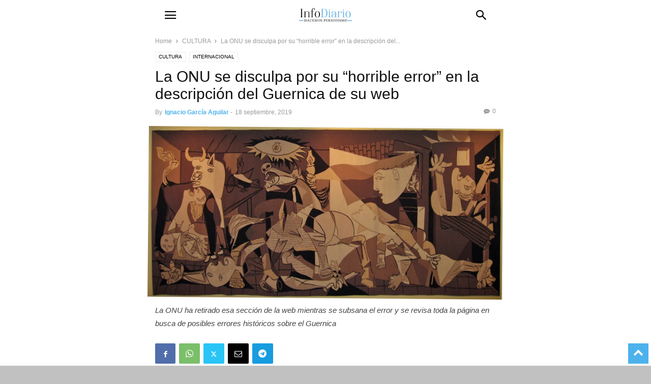

--- FILE ---
content_type: text/html; charset=utf-8
request_url: https://infodiario.es/cultura/onu-disculpa-horrible-error-descripcion-guernica-web/?amp
body_size: 35040
content:
<!DOCTYPE html>
<html amp lang="es" data-amp-auto-lightbox-disable transformed="self;v=1" i-amphtml-layout="" i-amphtml-no-boilerplate="" i-amphtml-binding>
<head><meta charset="UTF-8"><meta name="viewport" content="width=device-width"><link rel="preconnect" href="https://cdn.ampproject.org"><style amp-runtime="" i-amphtml-version="012512221826001">html{overflow-x:hidden!important}html.i-amphtml-fie{height:100%!important;width:100%!important}html:not([amp4ads]),html:not([amp4ads]) body{height:auto!important}html:not([amp4ads]) body{margin:0!important}body{-webkit-text-size-adjust:100%;-moz-text-size-adjust:100%;-ms-text-size-adjust:100%;text-size-adjust:100%}html.i-amphtml-singledoc.i-amphtml-embedded{-ms-touch-action:pan-y pinch-zoom;touch-action:pan-y pinch-zoom}html.i-amphtml-fie>body,html.i-amphtml-singledoc>body{overflow:visible!important}html.i-amphtml-fie:not(.i-amphtml-inabox)>body,html.i-amphtml-singledoc:not(.i-amphtml-inabox)>body{position:relative!important}html.i-amphtml-ios-embed-legacy>body{overflow-x:hidden!important;overflow-y:auto!important;position:absolute!important}html.i-amphtml-ios-embed{overflow-y:auto!important;position:static}#i-amphtml-wrapper{overflow-x:hidden!important;overflow-y:auto!important;position:absolute!important;top:0!important;left:0!important;right:0!important;bottom:0!important;margin:0!important;display:block!important}html.i-amphtml-ios-embed.i-amphtml-ios-overscroll,html.i-amphtml-ios-embed.i-amphtml-ios-overscroll>#i-amphtml-wrapper{-webkit-overflow-scrolling:touch!important}#i-amphtml-wrapper>body{position:relative!important;border-top:1px solid transparent!important}#i-amphtml-wrapper+body{visibility:visible}#i-amphtml-wrapper+body .i-amphtml-lightbox-element,#i-amphtml-wrapper+body[i-amphtml-lightbox]{visibility:hidden}#i-amphtml-wrapper+body[i-amphtml-lightbox] .i-amphtml-lightbox-element{visibility:visible}#i-amphtml-wrapper.i-amphtml-scroll-disabled,.i-amphtml-scroll-disabled{overflow-x:hidden!important;overflow-y:hidden!important}amp-instagram{padding:54px 0px 0px!important;background-color:#fff}amp-iframe iframe{box-sizing:border-box!important}[amp-access][amp-access-hide]{display:none}[subscriptions-dialog],body:not(.i-amphtml-subs-ready) [subscriptions-action],body:not(.i-amphtml-subs-ready) [subscriptions-section]{display:none!important}amp-experiment,amp-live-list>[update]{display:none}amp-list[resizable-children]>.i-amphtml-loading-container.amp-hidden{display:none!important}amp-list [fetch-error],amp-list[load-more] [load-more-button],amp-list[load-more] [load-more-end],amp-list[load-more] [load-more-failed],amp-list[load-more] [load-more-loading]{display:none}amp-list[diffable] div[role=list]{display:block}amp-story-page,amp-story[standalone]{min-height:1px!important;display:block!important;height:100%!important;margin:0!important;padding:0!important;overflow:hidden!important;width:100%!important}amp-story[standalone]{background-color:#000!important;position:relative!important}amp-story-page{background-color:#757575}amp-story .amp-active>div,amp-story .i-amphtml-loader-background{display:none!important}amp-story-page:not(:first-of-type):not([distance]):not([active]){transform:translateY(1000vh)!important}amp-autocomplete{position:relative!important;display:inline-block!important}amp-autocomplete>input,amp-autocomplete>textarea{padding:0.5rem;border:1px solid rgba(0,0,0,.33)}.i-amphtml-autocomplete-results,amp-autocomplete>input,amp-autocomplete>textarea{font-size:1rem;line-height:1.5rem}[amp-fx^=fly-in]{visibility:hidden}amp-script[nodom],amp-script[sandboxed]{position:fixed!important;top:0!important;width:1px!important;height:1px!important;overflow:hidden!important;visibility:hidden}
/*# sourceURL=/css/ampdoc.css*/[hidden]{display:none!important}.i-amphtml-element{display:inline-block}.i-amphtml-blurry-placeholder{transition:opacity 0.3s cubic-bezier(0.0,0.0,0.2,1)!important;pointer-events:none}[layout=nodisplay]:not(.i-amphtml-element){display:none!important}.i-amphtml-layout-fixed,[layout=fixed][width][height]:not(.i-amphtml-layout-fixed){display:inline-block;position:relative}.i-amphtml-layout-responsive,[layout=responsive][width][height]:not(.i-amphtml-layout-responsive),[width][height][heights]:not([layout]):not(.i-amphtml-layout-responsive),[width][height][sizes]:not(img):not([layout]):not(.i-amphtml-layout-responsive){display:block;position:relative}.i-amphtml-layout-intrinsic,[layout=intrinsic][width][height]:not(.i-amphtml-layout-intrinsic){display:inline-block;position:relative;max-width:100%}.i-amphtml-layout-intrinsic .i-amphtml-sizer{max-width:100%}.i-amphtml-intrinsic-sizer{max-width:100%;display:block!important}.i-amphtml-layout-container,.i-amphtml-layout-fixed-height,[layout=container],[layout=fixed-height][height]:not(.i-amphtml-layout-fixed-height){display:block;position:relative}.i-amphtml-layout-fill,.i-amphtml-layout-fill.i-amphtml-notbuilt,[layout=fill]:not(.i-amphtml-layout-fill),body noscript>*{display:block;overflow:hidden!important;position:absolute;top:0;left:0;bottom:0;right:0}body noscript>*{position:absolute!important;width:100%;height:100%;z-index:2}body noscript{display:inline!important}.i-amphtml-layout-flex-item,[layout=flex-item]:not(.i-amphtml-layout-flex-item){display:block;position:relative;-ms-flex:1 1 auto;flex:1 1 auto}.i-amphtml-layout-fluid{position:relative}.i-amphtml-layout-size-defined{overflow:hidden!important}.i-amphtml-layout-awaiting-size{position:absolute!important;top:auto!important;bottom:auto!important}i-amphtml-sizer{display:block!important}@supports (aspect-ratio:1/1){i-amphtml-sizer.i-amphtml-disable-ar{display:none!important}}.i-amphtml-blurry-placeholder,.i-amphtml-fill-content{display:block;height:0;max-height:100%;max-width:100%;min-height:100%;min-width:100%;width:0;margin:auto}.i-amphtml-layout-size-defined .i-amphtml-fill-content{position:absolute;top:0;left:0;bottom:0;right:0}.i-amphtml-replaced-content,.i-amphtml-screen-reader{padding:0!important;border:none!important}.i-amphtml-screen-reader{position:fixed!important;top:0px!important;left:0px!important;width:4px!important;height:4px!important;opacity:0!important;overflow:hidden!important;margin:0!important;display:block!important;visibility:visible!important}.i-amphtml-screen-reader~.i-amphtml-screen-reader{left:8px!important}.i-amphtml-screen-reader~.i-amphtml-screen-reader~.i-amphtml-screen-reader{left:12px!important}.i-amphtml-screen-reader~.i-amphtml-screen-reader~.i-amphtml-screen-reader~.i-amphtml-screen-reader{left:16px!important}.i-amphtml-unresolved{position:relative;overflow:hidden!important}.i-amphtml-select-disabled{-webkit-user-select:none!important;-ms-user-select:none!important;user-select:none!important}.i-amphtml-notbuilt,[layout]:not(.i-amphtml-element),[width][height][heights]:not([layout]):not(.i-amphtml-element),[width][height][sizes]:not(img):not([layout]):not(.i-amphtml-element){position:relative;overflow:hidden!important;color:transparent!important}.i-amphtml-notbuilt:not(.i-amphtml-layout-container)>*,[layout]:not([layout=container]):not(.i-amphtml-element)>*,[width][height][heights]:not([layout]):not(.i-amphtml-element)>*,[width][height][sizes]:not([layout]):not(.i-amphtml-element)>*{display:none}amp-img:not(.i-amphtml-element)[i-amphtml-ssr]>img.i-amphtml-fill-content{display:block}.i-amphtml-notbuilt:not(.i-amphtml-layout-container),[layout]:not([layout=container]):not(.i-amphtml-element),[width][height][heights]:not([layout]):not(.i-amphtml-element),[width][height][sizes]:not(img):not([layout]):not(.i-amphtml-element){color:transparent!important;line-height:0!important}.i-amphtml-ghost{visibility:hidden!important}.i-amphtml-element>[placeholder],[layout]:not(.i-amphtml-element)>[placeholder],[width][height][heights]:not([layout]):not(.i-amphtml-element)>[placeholder],[width][height][sizes]:not([layout]):not(.i-amphtml-element)>[placeholder]{display:block;line-height:normal}.i-amphtml-element>[placeholder].amp-hidden,.i-amphtml-element>[placeholder].hidden{visibility:hidden}.i-amphtml-element:not(.amp-notsupported)>[fallback],.i-amphtml-layout-container>[placeholder].amp-hidden,.i-amphtml-layout-container>[placeholder].hidden{display:none}.i-amphtml-layout-size-defined>[fallback],.i-amphtml-layout-size-defined>[placeholder]{position:absolute!important;top:0!important;left:0!important;right:0!important;bottom:0!important;z-index:1}amp-img[i-amphtml-ssr]:not(.i-amphtml-element)>[placeholder]{z-index:auto}.i-amphtml-notbuilt>[placeholder]{display:block!important}.i-amphtml-hidden-by-media-query{display:none!important}.i-amphtml-element-error{background:red!important;color:#fff!important;position:relative!important}.i-amphtml-element-error:before{content:attr(error-message)}i-amp-scroll-container,i-amphtml-scroll-container{position:absolute;top:0;left:0;right:0;bottom:0;display:block}i-amp-scroll-container.amp-active,i-amphtml-scroll-container.amp-active{overflow:auto;-webkit-overflow-scrolling:touch}.i-amphtml-loading-container{display:block!important;pointer-events:none;z-index:1}.i-amphtml-notbuilt>.i-amphtml-loading-container{display:block!important}.i-amphtml-loading-container.amp-hidden{visibility:hidden}.i-amphtml-element>[overflow]{cursor:pointer;position:relative;z-index:2;visibility:hidden;display:initial;line-height:normal}.i-amphtml-layout-size-defined>[overflow]{position:absolute}.i-amphtml-element>[overflow].amp-visible{visibility:visible}template{display:none!important}.amp-border-box,.amp-border-box *,.amp-border-box :after,.amp-border-box :before{box-sizing:border-box}amp-pixel{display:none!important}amp-analytics,amp-auto-ads,amp-story-auto-ads{position:fixed!important;top:0!important;width:1px!important;height:1px!important;overflow:hidden!important;visibility:hidden}amp-story{visibility:hidden!important}html.i-amphtml-fie>amp-analytics{position:initial!important}[visible-when-invalid]:not(.visible),form [submit-error],form [submit-success],form [submitting]{display:none}amp-accordion{display:block!important}@media (min-width:1px){:where(amp-accordion>section)>:first-child{margin:0;background-color:#efefef;padding-right:20px;border:1px solid #dfdfdf}:where(amp-accordion>section)>:last-child{margin:0}}amp-accordion>section{float:none!important}amp-accordion>section>*{float:none!important;display:block!important;overflow:hidden!important;position:relative!important}amp-accordion,amp-accordion>section{margin:0}amp-accordion:not(.i-amphtml-built)>section>:last-child{display:none!important}amp-accordion:not(.i-amphtml-built)>section[expanded]>:last-child{display:block!important}
/*# sourceURL=/css/ampshared.css*/</style><meta name="amp-to-amp-navigation" content="AMP-Redirect-To; AMP.navigateTo"><meta name="robots" content="index, follow, max-image-preview:large, max-snippet:-1, max-video-preview:-1"><meta property="og:image" content="https://infodiario.es/wp-content/uploads/2019/09/guernica.jpg"><meta name="author" content="Ignacio García Aguilar"><meta name="description" content="La ONU ha retirado esa sección de la web mientras se subsana el error y se revisa toda la página en busca de posibles errores históricos sobre el Guernica"><meta property="og:locale" content="es_ES"><meta property="og:type" content="article"><meta property="og:title" content="La ONU se disculpa por su “horrible error” en la descripción del Guernica de su web - InfoDiario"><meta property="og:description" content="La ONU ha retirado esa sección de la web mientras se subsana el error y se revisa toda la página en busca de posibles errores históricos sobre el Guernica"><meta property="og:url" content="https://infodiario.es/cultura/onu-disculpa-horrible-error-descripcion-guernica-web/"><meta property="og:site_name" content="InfoDiario"><meta property="article:publisher" content="https://www.facebook.com/infodiario.es"><meta property="article:published_time" content="2019-09-18T09:48:04+00:00"><meta property="article:modified_time" content="2019-09-18T13:29:43+00:00"><meta property="og:image" content="https://infodiario.es/wp-content/uploads/2019/09/guernica.jpg"><meta property="og:image:width" content="1492"><meta property="og:image:height" content="729"><meta property="og:image:type" content="image/jpeg"><meta name="author" content="Ignacio García Aguilar"><meta name="twitter:card" content="summary_large_image"><meta name="twitter:creator" content="@Infodiarioes"><meta name="twitter:site" content="@Infodiarioes"><meta name="twitter:label1" content="Escrito por"><meta name="twitter:data1" content="Ignacio García Aguilar"><meta name="twitter:label2" content="Tiempo de lectura"><meta name="twitter:data2" content="2 minutos"><meta name="twitter:label3" content="Written by"><meta name="twitter:data3" content="Ignacio García Aguilar"><meta name="generator" content="Site Kit by Google 1.170.0"><meta name="google-adsense-platform-account" content="ca-host-pub-2644536267352236"><meta name="google-adsense-platform-domain" content="sitekit.withgoogle.com"><meta name="generator" content="AMP Plugin v2.5.5; mode=transitional"><meta name="msapplication-TileImage" content="https://infodiario.es/wp-content/uploads/2021/06/cropped-ID-1-e1624798722923-270x270.jpg"><link rel="preconnect" href="//c0.wp.com"><link rel="dns-prefetch" href="//jetpack.wordpress.com"><link rel="dns-prefetch" href="//s0.wp.com"><link rel="dns-prefetch" href="//public-api.wordpress.com"><link rel="dns-prefetch" href="//0.gravatar.com"><link rel="dns-prefetch" href="//1.gravatar.com"><link rel="dns-prefetch" href="//2.gravatar.com"><link rel="dns-prefetch" href="//www.googletagmanager.com"><link rel="preload" href="https://infodiario.es/wp-content/plugins/td-composer/mobile/images/icons/mobile-theme.eot?16#iefix" as="font" crossorigin=""><script async="" src="https://cdn.ampproject.org/v0.mjs" type="module" crossorigin="anonymous"></script><script async nomodule src="https://cdn.ampproject.org/v0.js" crossorigin="anonymous"></script><script src="https://cdn.ampproject.org/v0/amp-analytics-0.1.mjs" async="" custom-element="amp-analytics" type="module" crossorigin="anonymous"></script><script async nomodule src="https://cdn.ampproject.org/v0/amp-analytics-0.1.js" crossorigin="anonymous" custom-element="amp-analytics"></script><script src="https://cdn.ampproject.org/v0/amp-auto-ads-0.1.mjs" async="" custom-element="amp-auto-ads" type="module" crossorigin="anonymous"></script><script async nomodule src="https://cdn.ampproject.org/v0/amp-auto-ads-0.1.js" crossorigin="anonymous" custom-element="amp-auto-ads"></script><script src="https://cdn.ampproject.org/v0/amp-bind-0.1.mjs" async="" custom-element="amp-bind" type="module" crossorigin="anonymous"></script><script async nomodule src="https://cdn.ampproject.org/v0/amp-bind-0.1.js" crossorigin="anonymous" custom-element="amp-bind"></script><script src="https://cdn.ampproject.org/v0/amp-form-0.1.mjs" async="" custom-element="amp-form" type="module" crossorigin="anonymous"></script><script async nomodule src="https://cdn.ampproject.org/v0/amp-form-0.1.js" crossorigin="anonymous" custom-element="amp-form"></script><script src="https://cdn.ampproject.org/v0/amp-iframe-0.1.mjs" async="" custom-element="amp-iframe" type="module" crossorigin="anonymous"></script><script async nomodule src="https://cdn.ampproject.org/v0/amp-iframe-0.1.js" crossorigin="anonymous" custom-element="amp-iframe"></script><script src="https://cdn.ampproject.org/v0/amp-mustache-0.2.mjs" async="" custom-template="amp-mustache" type="module" crossorigin="anonymous"></script><script async nomodule src="https://cdn.ampproject.org/v0/amp-mustache-0.2.js" crossorigin="anonymous" custom-template="amp-mustache"></script><script src="https://cdn.ampproject.org/v0/amp-sidebar-0.1.mjs" async="" custom-element="amp-sidebar" type="module" crossorigin="anonymous"></script><script async nomodule src="https://cdn.ampproject.org/v0/amp-sidebar-0.1.js" crossorigin="anonymous" custom-element="amp-sidebar"></script><link rel="icon" type="image/png" href="https://infodiario.es/wp-content/uploads/2021/06/ID-e1624798653394-300x279.jpg"><link rel="icon" href="https://infodiario.es/wp-content/uploads/2021/06/cropped-ID-1-e1624798722923-32x32.jpg" sizes="32x32"><link rel="icon" href="https://infodiario.es/wp-content/uploads/2021/06/cropped-ID-1-e1624798722923-192x192.jpg" sizes="192x192"><style amp-custom="">amp-img:is([sizes=auto i],[sizes^="auto," i]){contain-intrinsic-size:3000px 1500px}.jp-related-posts-i2__list{--hgap:1rem;display:flex;flex-wrap:wrap;column-gap:var(--hgap);row-gap:2rem;margin:0;padding:0;list-style-type:none}.jp-related-posts-i2__post{display:flex;flex-direction:column;flex-basis:calc(( 100% - var(--hgap) ) / 2)}.jp-related-posts-i2__post:nth-last-child(n+3):first-child,.jp-related-posts-i2__post:nth-last-child(n+3):first-child ~ *{flex-basis:calc(( 100% - var(--hgap) * 2 ) / 3)}.jp-related-posts-i2__post:nth-last-child(4):first-child,.jp-related-posts-i2__post:nth-last-child(4):first-child ~ *{flex-basis:calc(( 100% - var(--hgap) ) / 2)}.jp-related-posts-i2__post-link{display:flex;flex-direction:column;row-gap:.5rem;width:100%;margin-bottom:1rem;line-height:1.2}.jp-related-posts-i2__post-link:focus-visible{outline-offset:2px}.jp-related-posts-i2__post-img{order:-1;max-width:100%}.jp-relatedposts-i2[data-layout="list"] .jp-related-posts-i2__list{display:block}.jp-relatedposts-i2[data-layout="list"] .jp-related-posts-i2__post{margin-bottom:2rem}@media only screen and (max-width: 640px){.jp-related-posts-i2__list{display:block}.jp-related-posts-i2__post{margin-bottom:2rem}}amp-img.amp-wp-enforced-sizes{object-fit:contain}button[overflow]{bottom:0}amp-iframe iframe,amp-iframe noscript,amp-img img,amp-img noscript{image-rendering:inherit;object-fit:inherit;object-position:inherit}:where(.wp-block-button__link){border-radius:9999px;box-shadow:none;padding:calc(.667em + 2px) calc(1.333em + 2px);text-decoration:none}:root :where(.wp-block-button .wp-block-button__link.is-style-outline),:root :where(.wp-block-button.is-style-outline>.wp-block-button__link){border:2px solid;padding:.667em 1.333em}:root :where(.wp-block-button .wp-block-button__link.is-style-outline:not(.has-text-color)),:root :where(.wp-block-button.is-style-outline>.wp-block-button__link:not(.has-text-color)){color:currentColor}:root :where(.wp-block-button .wp-block-button__link.is-style-outline:not(.has-background)),:root :where(.wp-block-button.is-style-outline>.wp-block-button__link:not(.has-background)){background-color:initial;background-image:none}:where(.wp-block-columns){margin-bottom:1.75em}:where(.wp-block-columns.has-background){padding:1.25em 2.375em}:where(.wp-block-post-comments input[type=submit]){border:none}:where(.wp-block-cover-image:not(.has-text-color)),:where(.wp-block-cover:not(.has-text-color)){color:#fff}:where(.wp-block-cover-image.is-light:not(.has-text-color)),:where(.wp-block-cover.is-light:not(.has-text-color)){color:#000}:root :where(.wp-block-cover h1:not(.has-text-color)),:root :where(.wp-block-cover h2:not(.has-text-color)),:root :where(.wp-block-cover h3:not(.has-text-color)),:root :where(.wp-block-cover h4:not(.has-text-color)),:root :where(.wp-block-cover h5:not(.has-text-color)),:root :where(.wp-block-cover h6:not(.has-text-color)),:root :where(.wp-block-cover p:not(.has-text-color)){color:inherit}:where(.wp-block-file){margin-bottom:1.5em}:where(.wp-block-file__button){border-radius:2em;display:inline-block;padding:.5em 1em}:where(.wp-block-file__button):where(a):active,:where(.wp-block-file__button):where(a):focus,:where(.wp-block-file__button):where(a):hover,:where(.wp-block-file__button):where(a):visited{box-shadow:none;color:#fff;opacity:.85;text-decoration:none}:where(.wp-block-form-input__input){font-size:1em;margin-bottom:.5em;padding:0 .5em}:where(.wp-block-form-input__input)[type=date],:where(.wp-block-form-input__input)[type=datetime-local],:where(.wp-block-form-input__input)[type=datetime],:where(.wp-block-form-input__input)[type=email],:where(.wp-block-form-input__input)[type=month],:where(.wp-block-form-input__input)[type=number],:where(.wp-block-form-input__input)[type=password],:where(.wp-block-form-input__input)[type=search],:where(.wp-block-form-input__input)[type=tel],:where(.wp-block-form-input__input)[type=text],:where(.wp-block-form-input__input)[type=time],:where(.wp-block-form-input__input)[type=url],:where(.wp-block-form-input__input)[type=week]{border-style:solid;border-width:1px;line-height:2;min-height:2em}:where(.wp-block-group.wp-block-group-is-layout-constrained){position:relative}@keyframes show-content-image{0%{visibility:hidden}99%{visibility:hidden}to{visibility:visible}}@keyframes turn-on-visibility{0%{opacity:0}to{opacity:1}}@keyframes turn-off-visibility{0%{opacity:1;visibility:visible}99%{opacity:0;visibility:visible}to{opacity:0;visibility:hidden}}@keyframes lightbox-zoom-in{0%{transform:translate(calc(( -100vw + var(--wp--lightbox-scrollbar-width) ) / 2 + var(--wp--lightbox-initial-left-position)),calc(-50vh + var(--wp--lightbox-initial-top-position))) scale(var(--wp--lightbox-scale))}to{transform:translate(-50%,-50%) scale(1)}}@keyframes lightbox-zoom-out{0%{transform:translate(-50%,-50%) scale(1);visibility:visible}99%{visibility:visible}to{transform:translate(calc(( -100vw + var(--wp--lightbox-scrollbar-width) ) / 2 + var(--wp--lightbox-initial-left-position)),calc(-50vh + var(--wp--lightbox-initial-top-position))) scale(var(--wp--lightbox-scale));visibility:hidden}}:where(.wp-block-latest-comments:not([data-amp-original-style*=line-height] .wp-block-latest-comments__comment)){line-height:1.1}:where(.wp-block-latest-comments:not([data-amp-original-style*=line-height] .wp-block-latest-comments__comment-excerpt p)){line-height:1.8}:root :where(.wp-block-latest-posts.is-grid){padding:0}:root :where(.wp-block-latest-posts.wp-block-latest-posts__list){padding-left:0}ul{box-sizing:border-box}:root :where(.wp-block-list.has-background){padding:1.25em 2.375em}:where(.wp-block-navigation.has-background .wp-block-navigation-item a:not(.wp-element-button)),:where(.wp-block-navigation.has-background .wp-block-navigation-submenu a:not(.wp-element-button)){padding:.5em 1em}:where(.wp-block-navigation .wp-block-navigation__submenu-container .wp-block-navigation-item a:not(.wp-element-button)),:where(.wp-block-navigation .wp-block-navigation__submenu-container .wp-block-navigation-submenu a:not(.wp-element-button)),:where(.wp-block-navigation .wp-block-navigation__submenu-container .wp-block-navigation-submenu button.wp-block-navigation-item__content),:where(.wp-block-navigation .wp-block-navigation__submenu-container .wp-block-pages-list__item button.wp-block-navigation-item__content){padding:.5em 1em}@keyframes overlay-menu__fade-in-animation{0%{opacity:0;transform:translateY(.5em)}to{opacity:1;transform:translateY(0)}}:root :where(p.has-background){padding:1.25em 2.375em}:where(p.has-text-color:not(.has-link-color)) a{color:inherit}:where(.wp-block-post-comments-form input:not([type=submit])),:where(.wp-block-post-comments-form textarea){border:1px solid #949494;font-family:inherit;font-size:1em}:where(.wp-block-post-comments-form input:where(:not([type=submit]):not([type=checkbox]))),:where(.wp-block-post-comments-form textarea){padding:calc(.667em + 2px)}:where(.wp-block-post-excerpt){box-sizing:border-box;margin-bottom:var(--wp--style--block-gap);margin-top:var(--wp--style--block-gap)}:where(.wp-block-preformatted.has-background){padding:1.25em 2.375em}:where(.wp-block-search__button){border:1px solid #ccc;padding:6px 10px}:where(.wp-block-search__input){appearance:none;border:1px solid #949494;flex-grow:1;font-family:inherit;font-size:inherit;font-style:inherit;font-weight:inherit;letter-spacing:inherit;line-height:inherit;margin-left:0;margin-right:0;min-width:3rem;padding:8px;text-transform:inherit}:where(.wp-block-search__input):not(#_#_#_#_#_#_#_){text-decoration:unset}:where(.wp-block-search__button-inside .wp-block-search__inside-wrapper){background-color:#fff;border:1px solid #949494;box-sizing:border-box;padding:4px}:where(.wp-block-search__button-inside .wp-block-search__inside-wrapper) :where(.wp-block-search__button){padding:4px 8px}:root :where(.wp-block-separator.is-style-dots){height:auto;line-height:1;text-align:center}:root :where(.wp-block-separator.is-style-dots):before{color:currentColor;content:"···";font-family:serif;font-size:1.5em;letter-spacing:2em;padding-left:2em}:root :where(.wp-block-site-logo.is-style-rounded){border-radius:9999px}:root :where(.wp-block-social-links .wp-social-link a){padding:.25em}:root :where(.wp-block-social-links.is-style-logos-only .wp-social-link a){padding:0}:root :where(.wp-block-social-links.is-style-pill-shape .wp-social-link a){padding-left:.6666666667em;padding-right:.6666666667em}:root :where(.wp-block-tag-cloud.is-style-outline){display:flex;flex-wrap:wrap;gap:1ch}:root :where(.wp-block-tag-cloud.is-style-outline a){border:1px solid;margin-right:0;padding:1ch 2ch}:root :where(.wp-block-tag-cloud.is-style-outline a):not(#_#_#_#_#_#_#_#_){font-size:unset;text-decoration:none}:root :where(.wp-block-table-of-contents){box-sizing:border-box}:where(.wp-block-term-description){box-sizing:border-box;margin-bottom:var(--wp--style--block-gap);margin-top:var(--wp--style--block-gap)}:where(pre.wp-block-verse){font-family:inherit}:root{--wp-block-synced-color:#7a00df;--wp-block-synced-color--rgb:122,0,223;--wp-bound-block-color:var(--wp-block-synced-color);--wp-editor-canvas-background:#ddd;--wp-admin-theme-color:#007cba;--wp-admin-theme-color--rgb:0,124,186;--wp-admin-theme-color-darker-10:#006ba1;--wp-admin-theme-color-darker-10--rgb:0,107,160.5;--wp-admin-theme-color-darker-20:#005a87;--wp-admin-theme-color-darker-20--rgb:0,90,135;--wp-admin-border-width-focus:2px}@media (min-resolution:192dpi){:root{--wp-admin-border-width-focus:1.5px}}:root{--wp--preset--font-size--normal:16px;--wp--preset--font-size--huge:42px}html :where(.has-border-color){border-style:solid}html :where([data-amp-original-style*=border-top-color]){border-top-style:solid}html :where([data-amp-original-style*=border-right-color]){border-right-style:solid}html :where([data-amp-original-style*=border-bottom-color]){border-bottom-style:solid}html :where([data-amp-original-style*=border-left-color]){border-left-style:solid}html :where([data-amp-original-style*=border-width]){border-style:solid}html :where([data-amp-original-style*=border-top-width]){border-top-style:solid}html :where([data-amp-original-style*=border-right-width]){border-right-style:solid}html :where([data-amp-original-style*=border-bottom-width]){border-bottom-style:solid}html :where([data-amp-original-style*=border-left-width]){border-left-style:solid}html :where(amp-img[class*=wp-image-]),html :where(amp-anim[class*=wp-image-]){height:auto;max-width:100%}:where(figure){margin:0 0 1em}html :where(.is-position-sticky){--wp-admin--admin-bar--position-offset:var(--wp-admin--admin-bar--height,0px)}@media screen and (max-width:600px){html :where(.is-position-sticky){--wp-admin--admin-bar--position-offset:0px}}:root{--wp--preset--aspect-ratio--square:1;--wp--preset--aspect-ratio--4-3:4/3;--wp--preset--aspect-ratio--3-4:3/4;--wp--preset--aspect-ratio--3-2:3/2;--wp--preset--aspect-ratio--2-3:2/3;--wp--preset--aspect-ratio--16-9:16/9;--wp--preset--aspect-ratio--9-16:9/16;--wp--preset--color--black:#000;--wp--preset--color--cyan-bluish-gray:#abb8c3;--wp--preset--color--white:#fff;--wp--preset--color--pale-pink:#f78da7;--wp--preset--color--vivid-red:#cf2e2e;--wp--preset--color--luminous-vivid-orange:#ff6900;--wp--preset--color--luminous-vivid-amber:#fcb900;--wp--preset--color--light-green-cyan:#7bdcb5;--wp--preset--color--vivid-green-cyan:#00d084;--wp--preset--color--pale-cyan-blue:#8ed1fc;--wp--preset--color--vivid-cyan-blue:#0693e3;--wp--preset--color--vivid-purple:#9b51e0;--wp--preset--gradient--vivid-cyan-blue-to-vivid-purple:linear-gradient(135deg,#0693e3 0%,#9b51e0 100%);--wp--preset--gradient--light-green-cyan-to-vivid-green-cyan:linear-gradient(135deg,#7adcb4 0%,#00d082 100%);--wp--preset--gradient--luminous-vivid-amber-to-luminous-vivid-orange:linear-gradient(135deg,#fcb900 0%,#ff6900 100%);--wp--preset--gradient--luminous-vivid-orange-to-vivid-red:linear-gradient(135deg,#ff6900 0%,#cf2e2e 100%);--wp--preset--gradient--very-light-gray-to-cyan-bluish-gray:linear-gradient(135deg,#eee 0%,#a9b8c3 100%);--wp--preset--gradient--cool-to-warm-spectrum:linear-gradient(135deg,#4aeadc 0%,#9778d1 20%,#cf2aba 40%,#ee2c82 60%,#fb6962 80%,#fef84c 100%);--wp--preset--gradient--blush-light-purple:linear-gradient(135deg,#ffceec 0%,#9896f0 100%);--wp--preset--gradient--blush-bordeaux:linear-gradient(135deg,#fecda5 0%,#fe2d2d 50%,#6b003e 100%);--wp--preset--gradient--luminous-dusk:linear-gradient(135deg,#ffcb70 0%,#c751c0 50%,#4158d0 100%);--wp--preset--gradient--pale-ocean:linear-gradient(135deg,#fff5cb 0%,#b6e3d4 50%,#33a7b5 100%);--wp--preset--gradient--electric-grass:linear-gradient(135deg,#caf880 0%,#71ce7e 100%);--wp--preset--gradient--midnight:linear-gradient(135deg,#020381 0%,#2874fc 100%);--wp--preset--font-size--small:13px;--wp--preset--font-size--medium:20px;--wp--preset--font-size--large:36px;--wp--preset--font-size--x-large:42px;--wp--preset--spacing--20:.44rem;--wp--preset--spacing--30:.67rem;--wp--preset--spacing--40:1rem;--wp--preset--spacing--50:1.5rem;--wp--preset--spacing--60:2.25rem;--wp--preset--spacing--70:3.38rem;--wp--preset--spacing--80:5.06rem;--wp--preset--shadow--natural:6px 6px 9px rgba(0,0,0,.2);--wp--preset--shadow--deep:12px 12px 50px rgba(0,0,0,.4);--wp--preset--shadow--sharp:6px 6px 0px rgba(0,0,0,.2);--wp--preset--shadow--outlined:6px 6px 0px -3px #fff,6px 6px #000;--wp--preset--shadow--crisp:6px 6px 0px #000}:where(.is-layout-flex){gap:.5em}:where(.is-layout-grid){gap:.5em}:where(.wp-block-columns.is-layout-flex){gap:2em}:where(.wp-block-columns.is-layout-grid){gap:2em}:where(.wp-block-post-template.is-layout-flex){gap:1.25em}:where(.wp-block-post-template.is-layout-grid){gap:1.25em}.cdp-cookies-alerta .cdp-cookies-solapa{display:block;position:fixed;z-index:100002;width:120px;text-align:center;font-size:12px;line-height:18px;padding:5px 0;font-family:Helvetica,Arial,sans-serif;cursor:pointer;-webkit-border-top-left-radius:5px;-moz-border-radius-topleft:5px;border-top-left-radius:5px;-webkit-border-top-right-radius:5px;-moz-border-radius-topright:5px;border-top-right-radius:5px}.cdp-cookies-alerta.cdp-solapa-ocultar .cdp-cookies-solapa{display:none}.cdp-cookies-alerta .cdp-cookies-texto{position:fixed;left:0;width:100%;z-index:100001;padding:5px 10px 5px 10px;font-size:12px;font-weight:normal;line-height:14px}.cdp-cookies-alerta .cdp-cookies-texto h4{text-align:center;font-family:Helvetica,Arial,sans-serif;font-size:14px;font-weight:normal;line-height:16px;color:#fff;padding:0 0 5px 0;margin:0;text-rendering:optimizeLegibility}.cdp-cookies-alerta .cdp-cookies-texto p{padding:5px 0;margin:0;text-align:center;color:#bbb;font-family:Helvetica,Arial,sans-serif;font-size:12px;font-weight:normal;line-height:14px;text-rendering:optimizeLegibility}.cdp-cookies-alerta .cdp-cookies-texto a{font-family:Helvetica,Arial,sans-serif;font-size:12px;line-height:14px;font-weight:normal;color:#f88;text-decoration:none;border:0;text-rendering:optimizeLegibility}.cdp-cookies-alerta .cdp-cookies-texto a:hover,.cdp-cookies-alerta .cdp-cookies-texto a:active,.cdp-cookies-alerta .cdp-cookies-texto a:visited{color:#fcc}.cdp-cookies-boton-cerrar{line-height:20px;display:block;width:75px;padding:2px 10px 0 10px;margin:0 auto;text-align:center;-webkit-border-radius:3px;-moz-border-radius:3px;border-radius:3px}.cdp-cookies-boton-cerrar:not(#_#_#_#_#_#_#_){font-size:11px}@keyframes animacion_abajo{0%{bottom:0px}100%{bottom:-200px}}@keyframes animacion_arriba{0%{bottom:-200px}100%{bottom:0px}}.cdp-cookies-alerta.cdp-cookies-textos-izq .cdp-cookies-texto h4,.cdp-cookies-alerta.cdp-cookies-textos-izq .cdp-cookies-texto p{text-align:left}.cdp-cookies-alerta.cdp-cookies-tema-azul .cdp-cookies-texto{background-color:#5492e0;border-top:1px solid #3f6da7;border-bottom:1px solid #3f6da7}.cdp-cookies-alerta.cdp-cookies-tema-azul .cdp-cookies-texto h4{color:#fff}.cdp-cookies-alerta.cdp-cookies-tema-azul .cdp-cookies-texto p{color:#eee}.cdp-cookies-alerta.cdp-cookies-tema-azul .cdp-cookies-texto a{color:#b7d7ff}.cdp-cookies-alerta.cdp-cookies-tema-azul .cdp-cookies-texto a:hover,.cdp-cookies-alerta.cdp-cookies-tema-azul .cdp-cookies-texto a:active,.cdp-cookies-alerta.cdp-cookies-tema-azul .cdp-cookies-texto a:visited{color:#dcebff}.cdp-cookies-alerta.cdp-cookies-tema-azul .cdp-cookies-solapa{background-color:#5492e0;color:#fff}.cdp-cookies-alerta.cdp-cookies-tema-azul .cdp-cookies-solapa:hover{background-color:#3472c0}.cdp-cookies-alerta.cdp-cookies-tema-azul .cdp-cookies-boton-cerrar{background-color:#2462b0}.cdp-cookies-alerta.cdp-cookies-tema-azul .cdp-cookies-boton-cerrar:hover{background-color:#64a2f0}.cdp-cookies-boton-creditos{font-size:12px;float:right;padding:10px 0}@keyframes spin{from{transform:rotate(0deg)}to{transform:rotate(360deg)}}@keyframes blink{from{opacity:0}50%{opacity:1}to{opacity:0}}.clearfix:before,.clearfix:after{display:table;content:"";line-height:0}.clearfix:after{clear:both}html{font-family:sans-serif;-ms-text-size-adjust:100%;-webkit-text-size-adjust:100%}body{margin:0}article,aside,figcaption,figure,footer,header,nav{display:block}[hidden],template{display:none}a{background-color:transparent}a:active,a:hover{outline:0}strong{font-weight:bold}h1{font-size:2em;margin:.67em 0}small{font-size:80%}amp-img{border:0}figure{margin:0}button,input{color:inherit;font:inherit;margin:0}button{overflow:visible}button{text-transform:none}button,html input[type="button"],input[type="reset"],input[type="submit"]{-webkit-appearance:button;cursor:pointer}button[disabled],html input[disabled]{cursor:default}button::-moz-focus-inner,input::-moz-focus-inner{border:0;padding:0}input{line-height:normal}input[type="checkbox"],input[type="radio"]{box-sizing:border-box;padding:0}input[type="number"]::-webkit-inner-spin-button,input[type="number"]::-webkit-outer-spin-button{height:auto}input[type="search"]{-webkit-appearance:textfield;-moz-box-sizing:content-box;-webkit-box-sizing:content-box;box-sizing:content-box}input[type="search"]::-webkit-search-cancel-button,input[type="search"]::-webkit-search-decoration{-webkit-appearance:none}body,p{font-family:-apple-system,".SFNSText-Regular","San Francisco","Roboto","Segoe UI","Helvetica Neue","Lucida Grande",sans-serif;font-size:14px;line-height:21px}p{margin-top:0;margin-bottom:21px}a:active,a:focus{outline:none}a{color:var(--td_theme_color,#4db2ec);text-decoration:none}ul{padding:0}ul li{line-height:24px;margin-left:21px}h1,h2,h3,h4,h5{color:#111;font-weight:bold;margin:6px 0 6px 0}h1 > a,h2 > a,h3 > a,h4 > a,h5 > a{color:#111}h1{font-size:32px;line-height:38px;margin-top:33px;margin-bottom:23px}h2{font-size:27px;line-height:34px;margin-top:30px;margin-bottom:20px}h3{font-size:22px;line-height:29px;margin-top:27px;margin-bottom:17px}h4{font-size:19px;line-height:27px;margin-top:24px;margin-bottom:14px}h5{font-size:17px;line-height:23px;margin-top:21px;margin-bottom:11px}input:focus,input[type]:focus{outline:0 none}input[type=submit]{font-size:13px;background-color:#222;border-radius:0;color:#fff;border:none;padding:8px 15px;font-weight:500;-webkit-transition:background-color .4s;-moz-transition:background-color .4s;-o-transition:background-color .4s;transition:background-color .4s}input[type=text],input[type=url],input[type=tel],input[type=email]{font-size:16px;line-height:21px;color:#444;border:1px solid #e1e1e1;width:100%;max-width:100%;height:34px;padding:3px 9px}input[type=text]:active:not(#_#_#_#_#_#_#_#_),input[type=url]:active:not(#_#_#_#_#_#_#_#_),input[type=tel]:active:not(#_#_#_#_#_#_#_#_),input[type=email]:active:not(#_#_#_#_#_#_#_#_),input[type=text]:focus:not(#_#_#_#_#_#_#_#_),input[type=url]:focus:not(#_#_#_#_#_#_#_#_),input[type=tel]:focus:not(#_#_#_#_#_#_#_#_),input[type=email]:focus:not(#_#_#_#_#_#_#_#_){border-color:#b0b0b0}input[type=password]{width:100%;position:relative;top:0;display:inline-table;vertical-align:middle;font-size:12px;line-height:21px;color:#444;border:1px solid #ccc;max-width:100%;height:34px;padding:3px 9px;margin-bottom:10px}input[type=password]:active,input[type=password]:focus{border-color:#b0b0b0}.td-post-content amp-img{margin-bottom:21px}.td-post-content figure amp-img{margin-bottom:0}.td-post-content p > amp-img{margin-bottom:0}.td-post-featured-image figure amp-img{margin-bottom:0}.wp-caption-text,figcaption{text-align:left;margin:0 0 26px 0;font-style:italic;font-weight:normal;color:#444}.wp-caption-text:not(#_#_#_#_#_#_#_),figcaption:not(#_#_#_#_#_#_#_#_){font-size:12px;line-height:17px}.td-post-content{font-size:15px;line-height:26px;color:#222}.td-post-content a:hover{text-decoration:underline}.td-post-content ul{margin-bottom:26px}.td-post-content ul ul{margin-bottom:0}.td-post-content li ul{margin-bottom:0}.td-post-content p,.td-post-content li{font-size:15px;line-height:26px}.td-post-content p{margin-bottom:26px}.td-post-content amp-iframe{max-width:100%}@font-face{font-family:"mobile-theme";src:url("https://infodiario.es/wp-content/plugins/td-composer/mobile/images/icons/mobile-theme.eot?16");src:url("https://infodiario.es/wp-content/plugins/td-composer/mobile/images/icons/mobile-theme.eot?16#iefix") format("embedded-opentype"),url("https://infodiario.es/wp-content/plugins/td-composer/mobile/images/icons/mobile-theme.woff?16") format("woff"),url("https://infodiario.es/wp-content/plugins/td-composer/mobile/images/icons/mobile-theme.ttf?16") format("truetype"),url("https://infodiario.es/wp-content/plugins/td-composer/mobile/images/icons/mobile-theme.svg?16#mobile-theme") format("svg");font-weight:normal;font-style:normal;font-display:swap}[class^="td-icon-"]:before,[class*=" td-icon-"]:before{font-family:"mobile-theme";speak:none;font-style:normal;font-weight:normal;font-variant:normal;text-transform:none;line-height:1;text-align:center;-webkit-font-smoothing:antialiased;-moz-osx-font-smoothing:grayscale}[class*="td-icon-"]{line-height:1;text-align:center;display:inline-block}.td-icon-right:before{content:""}.td-icon-menu-up:before{content:""}.td-icon-search:before{content:""}.td-icon-menu-right:before{content:""}.td-icon-mail:before{content:""}.td-icon-facebook:before{content:""}.td-icon-twitter:before{content:""}.td-icon-mobile:before{content:""}.td-icon-whatsapp:before{content:""}.td-icon-commenting:before{content:""}.td-icon-close-mobile:before{content:""}.td-icon-telegram:before{content:""}.td-icon-plus:before{content:""}.td-module-thumb,.td_module_wrap{position:relative}.td-module-thumb .entry-thumb{display:block}.entry-thumb{width:100%}.td-post-date{display:inline-block;font-size:12px;line-height:16px}.td-post-category{font-size:9px;line-height:10px;background-color:#222;color:#fff;margin-right:5px;padding:4px 6px;display:inline-table;vertical-align:middle;text-transform:uppercase;pointer-events:auto}.entry-title{-ms-word-wrap:break-word;word-wrap:break-word}.td_module_mob_1{margin-bottom:30px}.td_module_mob_1 .td-module-thumb{position:absolute;overflow:hidden;left:0;top:0;width:120px;height:85px}@media (max-width: 320px){.td_module_mob_1 .td-module-thumb{width:100px;height:70px}}.td_module_mob_1 .item-details{margin-left:135px;min-height:85px}@media (max-width: 320px){.td_module_mob_1 .item-details{margin-left:115px;min-height:70px}}.td_module_mob_1 .entry-title{margin:0 0 5px 0;font-size:17px;line-height:20px}.td_module_mob_1 .entry-title a{color:#000}.td_module_mob_1 .td-post-date{color:#444}.block-title{font-weight:bold;font-size:20px;text-align:center;margin:30px 0;text-transform:uppercase;line-height:1}.td-crumb-container{margin:15px 0;line-height:1}.entry-crumbs{font-size:12px;color:#999}.entry-crumbs a{color:#999}.entry-crumbs .td-bread-sep{font-size:11px;margin:0 5px;position:relative;top:1px}.td-page-meta{display:none}.td-mobile-container{opacity:1;-webkit-transition:all .5s ease .5s;-moz-transition:all .5s ease .5s;-o-transition:all .5s ease .5s;transition:all .5s ease .5s}.td-header-wrap{background-color:#222;color:#fff;height:60px;position:relative;z-index:9998;width:100%}@media print{body:not(#_#_#_#_#_#_#_#_){-webkit-print-color-adjust:exact;print-color-adjust:exact}.td-scroll-up:not(#_#_#_#_#_#_#_){display:none}.td-header-wrap:not(#_#_#_#_#_#_#_){position:relative;top:0}}#td-header-menu{position:relative}#td-top-mobile-toggle{display:inline-block}#td-top-mobile-toggle i{font-size:26px;height:60px;width:60px;line-height:64px;display:inline-block;color:var(--td_mobile_icons_color,#fff)}.td-main-menu-logo{display:block;margin-right:0;height:0;float:left}.td-main-menu-logo a{line-height:46px}.td-main-menu-logo amp-img{margin:auto;bottom:0;top:0;left:0;right:0;position:absolute;padding:6px 0;max-height:60px;max-width:250px;width:auto}@media (max-width: 320px){.td-main-menu-logo amp-img{max-width:210px}}.td-search-icon{position:absolute;right:-3px;top:0}.td-search-icon i{height:60px;width:60px;line-height:64px;font-size:22px;margin-right:2px;color:#fff}.td-search-wrap{padding:0;position:fixed;width:100%;height:calc(100% + 1px);top:0;text-align:center;z-index:9999;visibility:hidden;color:#fff}.td-search-wrap .td_module_wrap{text-align:left}.td-search-wrap .entry-title a{color:#fff}.td-search-wrap .td-post-date{color:#ddd}.td-search-wrap .td-search-form{margin-bottom:30px}.td-search-wrap .td-aj-search-results{margin:0 5%;text-align:left}.td-search-wrap .td-module-thumb{top:auto;left:auto}.td-search-wrap .result-msg{margin:0 5%}.td-search-wrap .result-msg a{display:block;text-align:center;width:100%;text-transform:uppercase;line-height:50px;color:#000;border:none;-webkit-box-shadow:0 0 8px rgba(0,0,0,.36);-moz-box-shadow:0 0 8px rgba(0,0,0,.36);box-shadow:0 0 8px rgba(0,0,0,.36);margin:30px 0 30px;font-size:17px;border-radius:0;background-color:#fff;opacity:.8}.td-search-background{background-repeat:no-repeat;background-size:cover;background-position:center top;position:fixed;top:0;display:block;width:100%;height:113%;z-index:9999;-webkit-transition:all .5s cubic-bezier(.79,.14,.15,.86);-moz-transition:all .5s cubic-bezier(.79,.14,.15,.86);-o-transition:all .5s cubic-bezier(.79,.14,.15,.86);transition:all .5s cubic-bezier(.79,.14,.15,.86);transform:translate3d(100%,0,0);-webkit-transform:translate3d(100%,0,0);-moz-transform:translate3d(100%,0,0);-ms-transform:translate3d(100%,0,0);-o-transform:translate3d(100%,0,0);visibility:hidden}.td-search-background:before{content:"";width:100%;height:100%;position:absolute;top:0;left:0;opacity:.98;background:#333145;background:-moz-linear-gradient(top,#333145 0%,#b8333e 100%);background:-webkit-gradient(left top,left bottom,color-stop(0%,#333145),color-stop(100%,#b8333e));background:-webkit-linear-gradient(top,#333145 0%,#b8333e 100%);background:-o-linear-gradient(top,#333145 0%,#b8333e 100%);background:-ms-linear-gradient(top,#333145 0%,#b8333e 100%);background:linear-gradient(to bottom,#333145 0%,#b8333e 100%);filter:progid:DXImageTransform.Microsoft.gradient(startColorstr="#333145",endColorstr="#b8333e",GradientType=0)}.td-search-close{text-align:right;z-index:1000}.td-search-close .td-icon-close-mobile{height:70px;width:70px;line-height:70px;font-size:21px;color:#fff;position:relative;top:4px;right:0}.td-drop-down-search{opacity:0;visibility:hidden;-webkit-transition:all .5s ease 0s;-moz-transition:all .5s ease 0s;-o-transition:all .5s ease 0s;transition:all .5s ease 0s;-webkit-backface-visibility:hidden;position:relative}#td-header-search{color:#fff;font-weight:bold;font-size:28px;height:40px;line-height:36px;border:0;background:transparent;outline:0;margin:8px 0;text-align:center}.td-search-input{margin:0 5%;position:relative}.td-search-input span{opacity:.8;font-size:12px}.td-search-input:before,.td-search-input:after{content:"";position:absolute;display:block;width:100%;height:1px;background-color:#fff;bottom:0;left:0;opacity:.2}.td-search-input:after{opacity:.8;transform:scaleX(0);-webkit-transform:scaleX(0);-moz-transform:scaleX(0);-ms-transform:scaleX(0);-o-transform:scaleX(0);-webkit-transition:transform .5s ease .8s;-moz-transition:transform .5s ease .8s;-o-transition:transform .5s ease .8s;transition:transform .5s ease .8s}.td-search-opened{overflow:hidden}.td-search-opened #td-outer-wrap{position:static;transform:scale3d(.9,.9,.9);-webkit-transform:scale3d(.9,.9,.9);-moz-transform:scale3d(.9,.9,.9);-ms-transform:scale3d(.9,.9,.9);-o-transform:scale3d(.9,.9,.9);-webkit-box-shadow:0 0 46px;-moz-box-shadow:0 0 46px;box-shadow:0 0 46px}.td-search-opened .td-drop-down-search{opacity:1;-webkit-transition:all .5s ease .3s;-moz-transition:all .5s ease .3s;-o-transition:all .5s ease .3s;transition:all .5s ease .3s;height:calc(100% + 1px);overflow-y:scroll;overflow-x:hidden}.td-search-opened .td-drop-down-search:not(#_#_#_#_#_#_#_){visibility:visible}.td-search-opened .td-search-background{transform:translate3d(0,0,0);-webkit-transform:translate3d(0,0,0);-moz-transform:translate3d(0,0,0);-ms-transform:translate3d(0,0,0);-o-transform:translate3d(0,0,0)}.td-search-opened .td-search-background:not(#_#_#_#_#_#_#_){visibility:visible}.td-search-opened .td-search-input:after{transform:scaleX(1);-webkit-transform:scaleX(1);-moz-transform:scaleX(1);-ms-transform:scaleX(1);-o-transform:scaleX(1)}.td-menu-background{background-repeat:no-repeat;background-size:cover;background-position:center top;position:fixed;top:0;display:block;width:100%;height:113%;z-index:9999;-webkit-transition:all .5s cubic-bezier(.79,.14,.15,.86);-moz-transition:all .5s cubic-bezier(.79,.14,.15,.86);-o-transition:all .5s cubic-bezier(.79,.14,.15,.86);transition:all .5s cubic-bezier(.79,.14,.15,.86);transform:translate3d(-100%,0,0);-webkit-transform:translate3d(-100%,0,0);-moz-transform:translate3d(-100%,0,0);-ms-transform:translate3d(-100%,0,0);-o-transform:translate3d(-100%,0,0)}.td-menu-background:before{content:"";width:100%;height:100%;position:absolute;top:0;left:0;opacity:.98;background:#333145;background:-moz-linear-gradient(top,#333145 0%,#b8333e 100%);background:-webkit-gradient(left top,left bottom,color-stop(0%,#333145),color-stop(100%,#b8333e));background:-webkit-linear-gradient(top,#333145 0%,#b8333e 100%);background:-o-linear-gradient(top,#333145 0%,#b8333e 100%);background:-ms-linear-gradient(top,#333145 0%,#b8333e 100%);background:linear-gradient(to bottom,#333145 0%,#b8333e 100%);filter:progid:DXImageTransform.Microsoft.gradient(startColorstr="#333145",endColorstr="#b8333e",GradientType=0)}#td-mobile-nav{padding:0;position:fixed;width:100%;height:calc(100% + 1px);top:0;z-index:9999;-webkit-transition:all .5s cubic-bezier(.79,.14,.15,.86);-moz-transition:all .5s cubic-bezier(.79,.14,.15,.86);-o-transition:all .5s cubic-bezier(.79,.14,.15,.86);transition:all .5s cubic-bezier(.79,.14,.15,.86);transform:translate3d(-99%,0,0);-webkit-transform:translate3d(-99%,0,0);-moz-transform:translate3d(-99%,0,0);-ms-transform:translate3d(-99%,0,0);-o-transform:translate3d(-99%,0,0);left:-1%;overflow:hidden}.td-menu-socials-wrap{position:relative}.td-menu-socials-wrap .td-icon-font{color:var(--td_mobile_text_color,#fff)}.td-menu-socials{padding:0 65px 0 20px;overflow:hidden;height:60px}.td-mobile-close{position:absolute;right:0;top:0;z-index:1000}.td-mobile-close .td-icon-close-mobile{height:70px;width:70px;line-height:70px;font-size:21px;color:#fff;top:4px;position:relative}.td-mobile-content{padding:20px 20px 0}.td-mobile-container{padding-bottom:20px}.td-mobile-content ul{list-style:none;margin:0;padding:0}.td-mobile-content li{float:none;margin-left:0;-webkit-touch-callout:none;-webkit-user-select:none;-khtml-user-select:none;-moz-user-select:none;-ms-user-select:none;user-select:none}.td-mobile-content li a{display:block;line-height:21px;font-size:21px;color:#fff;margin-left:0;padding:12px 45px 12px 12px;font-weight:bold}.td-mobile-content .td-icon-menu-right{position:absolute;cursor:pointer;top:3px;right:-7px;z-index:1000;font-size:14px;padding:12px 15px;float:right;color:#fff;-webkit-transform-origin:50% 50% 0px;-moz-transform-origin:50% 50% 0px;-o-transform-origin:50% 50% 0px;transform-origin:50% 50% 0px;-webkit-transition:transform .3s ease;-moz-transition:transform .3s ease;-o-transition:transform .3s ease;transition:transform .3s ease;transform:rotate(-90deg);-webkit-transform:rotate(-90deg);-moz-transform:rotate(-90deg);-ms-transform:rotate(-90deg);-o-transform:rotate(-90deg)}.td-mobile-content .td-icon-menu-right:before{content:""}.td-mobile-content .sub-menu{max-height:0;overflow:hidden;opacity:0;-webkit-transition:max-height .5s cubic-bezier(.77,0,.175,1),opacity .5s cubic-bezier(.77,0,.175,1);-moz-transition:max-height .5s cubic-bezier(.77,0,.175,1),opacity .5s cubic-bezier(.77,0,.175,1);-o-transition:max-height .5s cubic-bezier(.77,0,.175,1),opacity .5s cubic-bezier(.77,0,.175,1);transition:max-height .5s cubic-bezier(.77,0,.175,1),opacity .5s cubic-bezier(.77,0,.175,1)}.td-mobile-content .sub-menu .td-icon-menu-right{font-size:11px;right:-6px;top:1px;color:#fff}.td-mobile-content .sub-menu a{line-height:19px;font-size:16px;font-weight:normal}.td-mobile-content .sub-menu a:not(#_#_#_#_#_#_#_#_){padding:9px 36px 9px 36px}.td-mobile-content .sub-menu .sub-menu a:not(#_#_#_#_#_#_#_#_){padding-left:55px}.td-mobile-content .sub-menu .sub-menu .sub-menu a:not(#_#_#_#_#_#_#_#_){padding-left:74px}.td-mobile-content .menu-item-has-children a{width:100%;z-index:1}.td-menu-mob-open-menu{overflow:hidden}.td-menu-mob-open-menu #td-outer-wrap{transform:scale3d(.9,.9,.9);-webkit-transform:scale3d(.9,.9,.9);-moz-transform:scale3d(.9,.9,.9);-ms-transform:scale3d(.9,.9,.9);-o-transform:scale3d(.9,.9,.9);-webkit-box-shadow:0 0 46px;-moz-box-shadow:0 0 46px;box-shadow:0 0 46px}.td-menu-mob-open-menu #td-mobile-nav{height:calc(100% + 1px);overflow:auto;transform:translate3d(0,0,0);-webkit-transform:translate3d(0,0,0);-moz-transform:translate3d(0,0,0);-ms-transform:translate3d(0,0,0);-o-transform:translate3d(0,0,0);left:0}.td-menu-mob-open-menu #td-mobile-nav:not(#_#_#_#_#_#_#_#_){visibility:visible}.td-menu-mob-open-menu .td-menu-background{transform:translate3d(0,0,0);-webkit-transform:translate3d(0,0,0);-moz-transform:translate3d(0,0,0);-ms-transform:translate3d(0,0,0);-o-transform:translate3d(0,0,0)}.td-menu-mob-open-menu .td-menu-background:not(#_#_#_#_#_#_#_){visibility:visible}.td-mobile-footer-wrap{text-align:center;background-color:#222;color:#fff;padding-top:30px;padding-bottom:30px;clear:both}.td-mobile-footer-wrap a{color:#fff}.td-mobile-footer-wrap > a{display:inline-block}.td-mobile-footer-wrap .block-title{margin:0 0 26px 0}.td-footer-wrap{margin-bottom:40px;font-size:15px;line-height:21px}.td-footer-wrap:last-child{margin-bottom:0}.td-footer-logo amp-img{width:auto}.footer-email-wrap{padding-top:16px}.footer-email-wrap a{color:var(--td_theme_color,#4db2ec)}.td-mobile-sub-footer-wrap{color:#ccc;background-color:#000;text-align:center;padding:18px 0;clear:both}.td-sub-footer-menu ul{margin-top:0}.td-sub-footer-menu .sub-menu{display:none}.td-sub-footer-menu li{list-style:none;display:inline-block;margin-left:0;margin-bottom:12px}.td-sub-footer-menu a{color:#ccc;margin:0 8px}.td-sub-footer-menu:last-child a{margin-right:0}.td-post-content{margin-bottom:26px}.td-post-featured-image{margin-left:-15px;margin-right:-15px}.td-post-featured-image amp-img{margin-bottom:21px}.td-post-featured-image .wp-caption-text{margin-left:15px}.single .td-category{margin-bottom:0}.td-category{list-style:none;font-size:10px;margin-top:0;margin-bottom:10px;line-height:1;max-height:23px;overflow:hidden}.td-category li{display:inline-block;margin:0 7px 7px 0;line-height:1}.td-category a{color:#000;border:1px solid #ededed;padding:4px 6px;white-space:nowrap;display:inline-block}header .entry-title{margin-top:9px;margin-bottom:9px;font-size:30px;line-height:34px;font-weight:normal}header .td-module-meta-info{margin-bottom:21px;color:#999;font-size:12px;line-height:1;height:auto;overflow:hidden}header .td-module-meta-info i{margin-right:5px;vertical-align:middle}header .td-module-meta-info .td-post-date{display:inline-block;position:relative;top:2px}header .td-module-meta-info .td-post-author-name{font-weight:400;display:inline-block;position:relative;top:2px}header .td-module-meta-info .td-post-author-name a{font-weight:700;margin-right:3px}header .td-module-meta-info .td-post-author-name div{display:inline-block;margin-right:2px}header .td-module-meta-info .td-post-comments{float:right;margin-left:10px;position:relative;top:2px}header .td-module-meta-info .td-post-comments a{color:#999}.td-post-sharing:not(#_#_#_#_#_#_#_){text-align:center}.td-post-sharing{font-family:-apple-system,".SFNSText-Regular","San Francisco","Roboto","Segoe UI","Helvetica Neue","Lucida Grande",sans-serif;text-align:left;z-index:2;white-space:nowrap}.td-post-sharing-top{margin-bottom:20px}.td-post-sharing-bottom{border-style:solid;border-color:var(--td_grid_border_color,#ededed);border-width:1px 0;padding:21px 0;margin-bottom:42px}.td-post-sharing-bottom .td-post-sharing{margin-bottom:-7px}.td-post-sharing-visible,.td-social-sharing-hidden{display:inline-block}.td-pulldown-filter-list{display:none}.td-social-network,.td-social-handler{position:relative;display:inline-block;margin-bottom:7px;height:40px;min-width:40px;font-size:11px;text-align:center;vertical-align:middle;border-radius:2px}.td-social-network{margin-right:7px;color:#fff;overflow:hidden}.td-social-network:hover:not(#_#_#_#_#_#_#_){opacity:.8}.td-social-handler{color:#444;border:1px solid #e9e9e9}.td-social-handler .td-social-but-text{font-weight:700}.td-social-handler .td-social-but-text:before{background-color:#000}.td-social-but-icon{display:inline-block;padding-left:13px;padding-right:13px;line-height:40px;z-index:1}.td-social-but-icon i{position:relative;vertical-align:middle}.td-social-but-text{display:none}.td-social-handler i,.td-social-facebook i{font-size:14px}.td-social-telegram i{font-size:16px}.td-social-mail i{font-size:15px}.td-social-facebook{background-color:#516eab}.td-social-twitter{background-color:#29c5f6}.td-social-twitter .td-icon-twitter{font-size:12px}.td-social-whatsapp{background-color:#7bbf6a}.td-social-whatsapp .td-icon-whatsapp{font-size:18px}.td-social-mail{background-color:#000}.td-social-telegram{background-color:#179cde}.td-social-telegram .td-social-but-icon{padding-right:12px}.td-social-telegram .td-icon-telegram{left:-1px}.td-social-expand-tabs i{top:-2px;left:-1px;font-size:16px}.td-post-source-tags{font-size:11px}.td-post-small-box{margin-bottom:7px;line-height:20px;clear:left;height:20px;display:table}.td-post-small-box span{background-color:#222;padding:5px 9px;color:#fff;display:block;text-transform:uppercase;line-height:10px;float:left;height:20px;margin-right:7px}.td-post-small-box a{display:block;float:left;border:1px solid #ededed;margin-right:7px;line-height:6px;color:#111;padding:6px 8px;height:20px}.td-tags{margin:0 0 30px 0;display:table;line-height:20px;font-weight:600}.td-tags li{list-style:none;display:inline-block;line-height:20px;margin-left:0;float:left;margin-bottom:7px}#td-outer-wrap .td-post-prev-post{padding-right:10px;float:left;width:50%}#td-outer-wrap .td-post-next-post{padding-left:10px;width:50%;text-align:right;float:right}.td-post-next-prev-content a{display:block;font-size:14px;font-weight:bold;color:#222;line-height:19px;margin-bottom:43px}.td-post-next-prev-content span{display:block;font-size:12px;color:#c1c1c1;margin-bottom:7px}.author-box-wrap{clear:both;text-align:center;border:1px solid #ededed;padding:21px 10px;margin-bottom:48px}.author-box-wrap .avatar{margin-bottom:5px;width:100px}.author-box-wrap .desc{font-size:14px;line-height:24px}.author-box-wrap .td-author-social{margin:10px 0 -5px}.author-box-wrap .td-author-social a{color:#444;margin-top:11px}.author-box-wrap .td-icon-font{font-size:16px;color:#222}.td-author-name{font-size:20px;line-height:21px;font-weight:700;margin:7px 0 8px 0}.td-author-name a{color:#222}.td-author-description{margin-top:15px}.td-related-title{text-align:center;margin-bottom:24px}.td_block_related_posts_mob{margin-bottom:48px;clear:both}.comment-reply-title{text-align:center}.td-comments-title-wrap .block-title{margin-bottom:24px;margin-top:19px}.comment-respond{margin-bottom:21px;clear:both}.single .comments{margin-bottom:48px;padding-top:1px;margin-top:-20px;clear:both}#reply-title{font-size:16px;font-weight:700;margin-bottom:17px;margin-top:0}#cancel-comment-reply-link{font-size:12px;font-weight:400;color:#111;margin-left:10px;white-space:nowrap}*{-webkit-box-sizing:border-box;-moz-box-sizing:border-box;box-sizing:border-box}*:before,*:after{-webkit-box-sizing:border-box;-moz-box-sizing:border-box;box-sizing:border-box}amp-img{max-width:100%;width:auto \9;height:auto}body{background-color:#c1c1c1}body:not(#_#_#_#_#_#_#_#_){visibility:visible}#td-outer-wrap{overflow:auto;margin:auto;width:100%;background-color:#fff;-webkit-transition:transform .7s ease;-moz-transition:transform .7s ease;-o-transition:transform .7s ease;transition:transform .7s ease;-webkit-transform-origin:50% 200px 0;-moz-transform-origin:50% 200px 0;-o-transform-origin:50% 200px 0;transform-origin:50% 200px 0}.td-container{width:100%;padding-left:15px;padding-right:15px}.post footer{clear:both}.td-scroll-up{cursor:pointer;position:fixed;bottom:4px;right:5px;width:40px;height:40px;background-color:var(--td_theme_color,#4db2ec);z-index:9999;transform:translate3d(0,70px,0);-webkit-transform:translate3d(0,70px,0);-moz-transform:translate3d(0,70px,0);-ms-transform:translate3d(0,70px,0);-o-transform:translate3d(0,70px,0);-webkit-transition:transform .4s cubic-bezier(.55,0,.1,1) 0s;-moz-transition:transform .4s cubic-bezier(.55,0,.1,1) 0s;-o-transition:transform .4s cubic-bezier(.55,0,.1,1) 0s;transition:transform .4s cubic-bezier(.55,0,.1,1) 0s}.td-scroll-up .td-icon-menu-up{position:relative;color:#fff;font-size:20px;display:block;text-align:center;width:40px;top:7px}.td-scroll-up-visible{transform:translate3d(0,0,0);-webkit-transform:translate3d(0,0,0);-moz-transform:translate3d(0,0,0);-ms-transform:translate3d(0,0,0);-o-transform:translate3d(0,0,0)}@media (min-width: 767px){.td-container{max-width:700px;margin-right:auto;margin-left:auto}}.td-main-menu-logo amp-img{max-width:205px;max-height:48px}.td-main-menu-logo amp-img img{width:auto;height:auto;min-width:0;min-height:0}amp-sidebar{width:100%;max-width:100%}amp-sidebar[side]{-webkit-transition:all .5s cubic-bezier(.79,.14,.15,.86);-moz-transition:all .5s cubic-bezier(.79,.14,.15,.86);-o-transition:all .5s cubic-bezier(.79,.14,.15,.86);transition:all .5s cubic-bezier(.79,.14,.15,.86);-webkit-transform:none;transform:none;-webkit-animation:none;animation:none}#td-header-menu{position:relative}#td-header-search{font-weight:400;font-size:14px;height:auto;line-height:normal}#td_amp_menu,#td_amp_search{background-color:transparent}#td_amp_menu:not(#_#_#_#_#_#_#_),#td_amp_search:not(#_#_#_#_#_#_#_){overflow-y:hidden}#td_amp_menu .td-menu-background,#td_amp_search .td-search-background{height:100%}#td_amp_menu #td-mobile-nav,#td_amp_search .td-search-wrap,#td_amp_search .td-drop-down-search{height:100%}#td_amp_search .td-search-wrap,#td_amp_search .td-drop-down-search{overflow-y:auto}.td-mod-no-cat{display:none}.td-mobile-container{padding-bottom:32px}.td-mobile-content .menu-item-has-children .sub-menu{display:block;max-height:none;opacity:.9;transition:none;overflow:visible}.td-mobile-content a:empty{display:none}.td-mobile-content .menu-item-has-children .td-icon-menu-right.td-element-after{display:none}:focus{outline:0}input:focus + ::-webkit-input-placeholder{display:none}::-webkit-input-placeholder{color:white;opacity:.5}::-moz-placeholder{color:white;opacity:.5}:-ms-input-placeholder{color:white;opacity:.5}:-moz-placeholder{color:white;opacity:.5}input:focus::-webkit-input-placeholder{color:transparent}input:focus::-moz-placeholder{color:transparent}input:focus:-ms-input-placeholder{color:transparent}input:focus:-moz-placeholder{color:transparent}.td-post-sharing{white-space:normal}.td-post-sharing .td-social-handler{display:none}.post footer{clear:none}.comments input::placeholder{color:#000}amp-img#wpstats{display:none}#amp-mobile-version-switcher{left:0;position:absolute;width:100%;z-index:100}#amp-mobile-version-switcher>a{background-color:#444;border:0;color:#eaeaea;display:block;font-family:-apple-system,BlinkMacSystemFont,Segoe UI,Roboto,Oxygen-Sans,Ubuntu,Cantarell,Helvetica Neue,sans-serif;font-size:16px;font-weight:600;padding:15px 0;text-align:center;-webkit-text-decoration:none;text-decoration:none}#amp-mobile-version-switcher>a:active,#amp-mobile-version-switcher>a:focus,#amp-mobile-version-switcher>a:hover{-webkit-text-decoration:underline;text-decoration:underline}.td-header-wrap{background-color:#fff}#td-top-mobile-toggle i,.td-search-icon .td-icon-search{color:#000}.td-menu-background:before,.td-search-background:before{background:#333145;background:-moz-linear-gradient(top,#333145 0%,#3192b2 100%);background:-webkit-gradient(left top,left bottom,color-stop(0%,#333145),color-stop(100%,#3192b2));background:-webkit-linear-gradient(top,#333145 0%,#3192b2 100%);background:-o-linear-gradient(top,#333145 0%,#3192b2 100%);background:-ms-linear-gradient(top,#333145 0%,#3192b2 100%);background:linear-gradient(to bottom,#333145 0%,#3192b2 100%);filter:progid:DXImageTransform.Microsoft.gradient(startColorstr="#333145",endColorstr="#3192b2",GradientType=0)}.td-mobile-footer-wrap{background-color:#fff}.td-mobile-footer-wrap,.td-mobile-footer-wrap a,.td-mobile-footer-wrap .block-title span{color:#000}.td-mobile-sub-footer-wrap{background-color:#229ad6}.amp-wp-dffa517:not(#_#_#_#_#_){font-weight:bold;font-style:italic}.amp-wp-b371fd6:not(#_#_#_#_#_){color:white}.amp-wp-93b8ea5:not(#_#_#_#_#_){display:none}.amp-wp-d15e3af:not(#_#_#_#_#_#_#_#_#_#_#_#_#_#_#_#_#_){font-size:12px;line-height:12px}

/*# sourceURL=amp-custom.css */</style><link rel="pingback" href="https://infodiario.es/xmlrpc.php"><link rel="apple-touch-icon" sizes="76x76" href="https://infodiario.es/wp-content/uploads/2021/06/ID-1-e1624798722923-300x276.jpg"><link rel="apple-touch-icon" sizes="120x120" href="https://infodiario.es/wp-content/uploads/2021/06/ID-1-e1624798722923-300x276.jpg"><link rel="apple-touch-icon" sizes="152x152" href="https://infodiario.es/wp-content/uploads/2021/06/ID-1-e1624798722923-300x276.jpg"><link rel="apple-touch-icon" sizes="114x114" href="https://infodiario.es/wp-content/uploads/2021/06/ID-1-e1624798722923-300x276.jpg"><link rel="apple-touch-icon" sizes="144x144" href="https://infodiario.es/wp-content/uploads/2021/06/ID-1-e1624798722923-300x276.jpg"><link rel="canonical" href="https://infodiario.es/cultura/onu-disculpa-horrible-error-descripcion-guernica-web/"><script type="application/ld+json" class="yoast-schema-graph">{"@context":"https://schema.org","@graph":[{"@type":"Article","@id":"https://infodiario.es/cultura/onu-disculpa-horrible-error-descripcion-guernica-web/#article","isPartOf":{"@id":"https://infodiario.es/cultura/onu-disculpa-horrible-error-descripcion-guernica-web/"},"author":[{"@id":"https://infodiario.es/#/schema/person/ea196dfaea094c39aabeb328c01a2b47"}],"headline":"La ONU se disculpa por su “horrible error” en la descripción del Guernica de su web","datePublished":"2019-09-18T09:48:04+00:00","dateModified":"2019-09-18T13:29:43+00:00","mainEntityOfPage":{"@id":"https://infodiario.es/cultura/onu-disculpa-horrible-error-descripcion-guernica-web/"},"wordCount":413,"commentCount":0,"publisher":{"@id":"https://infodiario.es/#organization"},"image":{"@id":"https://infodiario.es/cultura/onu-disculpa-horrible-error-descripcion-guernica-web/#primaryimage"},"thumbnailUrl":"https://infodiario.es/wp-content/uploads/2019/09/guernica.jpg","keywords":["arte","cuadro","España","Franco","Gernika","Guernica","ONU","Perdón","Picasso","República"],"articleSection":["CULTURA","INTERNACIONAL"],"inLanguage":"es","potentialAction":[{"@type":"CommentAction","name":"Comment","target":["https://infodiario.es/cultura/onu-disculpa-horrible-error-descripcion-guernica-web/#respond"]}]},{"@type":"WebPage","@id":"https://infodiario.es/cultura/onu-disculpa-horrible-error-descripcion-guernica-web/","url":"https://infodiario.es/cultura/onu-disculpa-horrible-error-descripcion-guernica-web/","name":"La ONU se disculpa por su “horrible error” en la descripción del Guernica de su web - InfoDiario","isPartOf":{"@id":"https://infodiario.es/#website"},"primaryImageOfPage":{"@id":"https://infodiario.es/cultura/onu-disculpa-horrible-error-descripcion-guernica-web/#primaryimage"},"image":{"@id":"https://infodiario.es/cultura/onu-disculpa-horrible-error-descripcion-guernica-web/#primaryimage"},"thumbnailUrl":"https://infodiario.es/wp-content/uploads/2019/09/guernica.jpg","datePublished":"2019-09-18T09:48:04+00:00","dateModified":"2019-09-18T13:29:43+00:00","description":"La ONU ha retirado esa sección de la web mientras se subsana el error y se revisa toda la página en busca de posibles errores históricos sobre el Guernica","breadcrumb":{"@id":"https://infodiario.es/cultura/onu-disculpa-horrible-error-descripcion-guernica-web/#breadcrumb"},"inLanguage":"es","potentialAction":[{"@type":"ReadAction","target":["https://infodiario.es/cultura/onu-disculpa-horrible-error-descripcion-guernica-web/"]}]},{"@type":"ImageObject","inLanguage":"es","@id":"https://infodiario.es/cultura/onu-disculpa-horrible-error-descripcion-guernica-web/#primaryimage","url":"https://infodiario.es/wp-content/uploads/2019/09/guernica.jpg","contentUrl":"https://infodiario.es/wp-content/uploads/2019/09/guernica.jpg","width":1492,"height":729,"caption":"La ONU ha retirado esa sección de la web mientras se subsana el error y se revisa toda la página en busca de posibles errores históricos sobre el Guernica"},{"@type":"BreadcrumbList","@id":"https://infodiario.es/cultura/onu-disculpa-horrible-error-descripcion-guernica-web/#breadcrumb","itemListElement":[{"@type":"ListItem","position":1,"name":"Portada","item":"https://infodiario.es/"},{"@type":"ListItem","position":2,"name":"Una sección de la página de inicio","item":"https://infodiario.es/una-seccion-de-la-pagina-de-inicio/"},{"@type":"ListItem","position":3,"name":"La ONU se disculpa por su “horrible error” en la descripción del Guernica de su web"}]},{"@type":"WebSite","@id":"https://infodiario.es/#website","url":"https://infodiario.es/","name":"InfoDiario","description":"El valor de la información","publisher":{"@id":"https://infodiario.es/#organization"},"potentialAction":[{"@type":"SearchAction","target":{"@type":"EntryPoint","urlTemplate":"https://infodiario.es/?s={search_term_string}"},"query-input":{"@type":"PropertyValueSpecification","valueRequired":true,"valueName":"search_term_string"}}],"inLanguage":"es"},{"@type":"Organization","@id":"https://infodiario.es/#organization","name":"InfoDiario","url":"https://infodiario.es/","logo":{"@type":"ImageObject","inLanguage":"es","@id":"https://infodiario.es/#/schema/logo/image/","url":"https://infodiario.es/wp-content/uploads/2021/03/sin-fondo-e1616956643456.png","contentUrl":"https://infodiario.es/wp-content/uploads/2021/03/sin-fondo-e1616956643456.png","width":630,"height":556,"caption":"InfoDiario"},"image":{"@id":"https://infodiario.es/#/schema/logo/image/"},"sameAs":["https://www.facebook.com/infodiario.es","https://x.com/Infodiarioes","https://www.instagram.com/infodiario.es/","https://www.youtube.com/channel/UCsAevvED4m9xz4WGbhZz2tg"]},{"@type":"Person","@id":"https://infodiario.es/#/schema/person/ea196dfaea094c39aabeb328c01a2b47","name":"Ignacio García Aguilar","image":{"@type":"ImageObject","inLanguage":"es","@id":"https://infodiario.es/#/schema/person/image/ba25b50b098a15a66be61ad41da7d357","url":"https://secure.gravatar.com/avatar/ce36f475665492a03f30e8dc5d92fec93d62f1d9c0422de4d622442aa2753d2c?s=96\u0026d=mm\u0026r=g","contentUrl":"https://secure.gravatar.com/avatar/ce36f475665492a03f30e8dc5d92fec93d62f1d9c0422de4d622442aa2753d2c?s=96\u0026d=mm\u0026r=g","caption":"Ignacio García Aguilar"},"url":"https://infodiario.es/author/ignaciogarcia/"}]}</script><link rel="alternate" type="application/rss+xml" title="InfoDiario » Comentario La ONU se disculpa por su “horrible error” en la descripción del Guernica de su web del feed" href="https://infodiario.es/cultura/onu-disculpa-horrible-error-descripcion-guernica-web/feed/"><link rel="alternate" title="oEmbed (JSON)" type="application/json+oembed" href="https://infodiario.es/wp-json/oembed/1.0/embed?url=https%3A%2F%2Finfodiario.es%2Fcultura%2Fonu-disculpa-horrible-error-descripcion-guernica-web%2F"><link rel="alternate" title="oEmbed (XML)" type="text/xml+oembed" href="https://infodiario.es/wp-json/oembed/1.0/embed?url=https%3A%2F%2Finfodiario.es%2Fcultura%2Fonu-disculpa-horrible-error-descripcion-guernica-web%2F&amp;format=xml"><link rel="https://api.w.org/" href="https://infodiario.es/wp-json/"><link rel="alternate" title="JSON" type="application/json" href="https://infodiario.es/wp-json/wp/v2/posts/8962"><link rel="shortlink" href="https://wp.me/pa1Y7Y-2ky"><link rel="apple-touch-icon" href="https://infodiario.es/wp-content/uploads/2021/06/cropped-ID-1-e1624798722923-180x180.jpg"><title>La ONU se disculpa por su “horrible error” en la descripción del Guernica de su web - InfoDiario</title></head>

<body class="wp-singular post-template-default single single-post postid-8962 single-format-standard wp-theme- wp-child-theme-" itemscope="itemscope" itemtype="https://schema.org/WebPage">

<amp-state id="td_amp_menu_state" class="i-amphtml-layout-container" i-amphtml-layout="container">
    <script type="application/json">{"visible":false}</script>
</amp-state>
<amp-sidebar id="td_amp_menu" data-amp-bind-class="td_amp_menu_state.visible == true ? 'td-menu-mob-open-menu' : ''" layout="nodisplay" side="left" class="i-amphtml-layout-nodisplay" hidden="hidden" i-amphtml-layout="nodisplay" i-amphtml-binding>

    <div class="td-menu-background"></div>
    <div id="td-mobile-nav">
        <div class="td-mobile-container">

            
            <div class="td-menu-socials-wrap">

                
                <div class="td-menu-socials">
                                    </div>

                
                <div class="td-mobile-close" role="button" aria-label="close sidebar" on="tap:td_amp_menu.toggle,AMP.setState({td_amp_menu_state: {visible: false}})" tabindex="0"><i class="td-icon-close-mobile"></i>
                </div>
            </div>

            
            <div class="td-mobile-content">
                    <div class="menu-categorias-container"><ul id="menu-categorias" class="td-mobile-main-menu"><li id="menu-item-82" class="menu-item menu-item-type-taxonomy menu-item-object-category menu-item-82"><a href="https://infodiario.es/category/sociedad/?amp">SOCIEDAD</a></li>
<li id="menu-item-84" class="menu-item menu-item-type-taxonomy menu-item-object-category menu-item-84"><a href="https://infodiario.es/category/politica/?amp">POLÍTICA</a></li>
<li id="menu-item-83" class="menu-item menu-item-type-taxonomy menu-item-object-category menu-item-83"><a href="https://infodiario.es/category/deportes/?amp">DEPORTES</a></li>
<li id="menu-item-87" class="menu-item menu-item-type-taxonomy menu-item-object-category menu-item-87"><a href="https://infodiario.es/category/economia/?amp">ECONOMÍA</a></li>
<li id="menu-item-86" class="menu-item menu-item-type-taxonomy menu-item-object-category current-post-ancestor current-menu-parent current-post-parent menu-item-has-children menu-item-86"><a href="https://infodiario.es/category/cultura/?amp">CULTURA<i class="td-icon-menu-right td-element-after"></i></a>
<ul class="sub-menu">
	<li id="menu-item-1110" class="menu-item menu-item-type-taxonomy menu-item-object-category menu-item-1110"><a href="https://infodiario.es/category/cultura/cine/?amp">CINE</a></li>
	<li id="menu-item-7176" class="menu-item menu-item-type-taxonomy menu-item-object-category menu-item-7176"><a href="https://infodiario.es/category/cultura/musica/?amp">MÚSICA</a></li>
	<li id="menu-item-1736" class="menu-item menu-item-type-taxonomy menu-item-object-category menu-item-1736"><a href="https://infodiario.es/category/cultura/eurovision/?amp">EUROVISIÓN</a></li>
</ul>
</li>
<li id="menu-item-85" class="menu-item menu-item-type-taxonomy menu-item-object-category menu-item-has-children menu-item-85"><a href="https://infodiario.es/category/opinion/?amp">OPINIÓN<i class="td-icon-menu-right td-element-after"></i></a>
<ul class="sub-menu">
	<li id="menu-item-13343" class="menu-item menu-item-type-taxonomy menu-item-object-category menu-item-13343"><a href="https://infodiario.es/category/opinion/cartas-al-director/?amp">CARTAS AL DIRECTOR</a></li>
	<li id="menu-item-18525" class="menu-item menu-item-type-taxonomy menu-item-object-category menu-item-18525"><a href="https://infodiario.es/category/la-mirilla/?amp">LA MIRILLA</a></li>
	<li id="menu-item-1735" class="menu-item menu-item-type-taxonomy menu-item-object-category menu-item-1735"><a href="https://infodiario.es/category/opinion/punto-y-aparte/?amp">PUNTO Y APARTE</a></li>
</ul>
</li>
<li id="menu-item-98" class="menu-item menu-item-type-taxonomy menu-item-object-category menu-item-98"><a href="https://infodiario.es/category/lifestyle/?amp">LIFESTYLE</a></li>
<li id="menu-item-6665" class="menu-item menu-item-type-taxonomy menu-item-object-category menu-item-has-children menu-item-6665"><a href="https://infodiario.es/category/local/?amp">LOCAL<i class="td-icon-menu-right td-element-after"></i></a>
<ul class="sub-menu">
	<li id="menu-item-88" class="menu-item menu-item-type-taxonomy menu-item-object-category menu-item-88"><a href="https://infodiario.es/category/local/nueva-carteya/?amp">NUEVA CARTEYA</a></li>
	<li id="menu-item-18523" class="menu-item menu-item-type-taxonomy menu-item-object-category menu-item-18523"><a href="https://infodiario.es/category/local/guadalajara/?amp">GUADALAJARA</a></li>
	<li id="menu-item-16616" class="menu-item menu-item-type-taxonomy menu-item-object-category menu-item-16616"><a href="https://infodiario.es/category/local/linares/?amp">LINARES</a></li>
	<li id="menu-item-16613" class="menu-item menu-item-type-taxonomy menu-item-object-category menu-item-16613"><a href="https://infodiario.es/category/local/cieza/?amp">CIEZA</a></li>
	<li id="menu-item-16614" class="menu-item menu-item-type-taxonomy menu-item-object-category menu-item-16614"><a href="https://infodiario.es/category/local/archena/?amp">ARCHENA</a></li>
	<li id="menu-item-16615" class="menu-item menu-item-type-taxonomy menu-item-object-category menu-item-16615"><a href="https://infodiario.es/category/local/guadalajara/?amp">GUADALAJARA</a></li>
	<li id="menu-item-16617" class="menu-item menu-item-type-taxonomy menu-item-object-category menu-item-16617"><a href="https://infodiario.es/category/local/valencia/?amp">VALENCIA</a></li>
	<li id="menu-item-6668" class="menu-item menu-item-type-taxonomy menu-item-object-category menu-item-6668"><a href="https://infodiario.es/category/local/valverde-del-camino/?amp">VALVERDE DEL CAMINO</a></li>
	<li id="menu-item-6669" class="menu-item menu-item-type-taxonomy menu-item-object-category menu-item-6669"><a href="https://infodiario.es/category/local/talavera-reina/?amp">TALAVERA DE LA REINA</a></li>
	<li id="menu-item-7173" class="menu-item menu-item-type-taxonomy menu-item-object-category menu-item-7173"><a href="https://infodiario.es/category/local/granada/?amp">GRANADA</a></li>
	<li id="menu-item-7174" class="menu-item menu-item-type-taxonomy menu-item-object-category menu-item-7174"><a href="https://infodiario.es/category/local/aragon/?amp">ARAGÓN</a></li>
	<li id="menu-item-8484" class="menu-item menu-item-type-taxonomy menu-item-object-category menu-item-8484"><a href="https://infodiario.es/category/local/alcorcon/?amp">ALCORCÓN</a></li>
	<li id="menu-item-18521" class="menu-item menu-item-type-taxonomy menu-item-object-category menu-item-18521"><a href="https://infodiario.es/category/local/madrid/?amp">MADRID</a></li>
	<li id="menu-item-18522" class="menu-item menu-item-type-taxonomy menu-item-object-category menu-item-18522"><a href="https://infodiario.es/category/local/la-rioja/?amp">LA RIOJA</a></li>
	<li id="menu-item-18524" class="menu-item menu-item-type-taxonomy menu-item-object-category menu-item-18524"><a href="https://infodiario.es/category/local/leganes/?amp">LEGANÉS</a></li>
</ul>
</li>
<li id="menu-item-2616" class="menu-item menu-item-type-taxonomy menu-item-object-category menu-item-2616"><a href="https://infodiario.es/category/entrevistas/?amp">ENTREVISTAS</a></li>
<li id="menu-item-8483" class="menu-item menu-item-type-taxonomy menu-item-object-category current-post-ancestor current-menu-parent current-post-parent menu-item-8483"><a href="https://infodiario.es/category/internacional/?amp">INTERNACIONAL</a></li>
<li id="menu-item-16840" class="menu-item menu-item-type-taxonomy menu-item-object-category menu-item-16840"><a href="https://infodiario.es/category/amor-y-sexo/?amp">AMOR Y SEXO</a></li>
<li id="menu-item-16841" class="menu-item menu-item-type-taxonomy menu-item-object-category menu-item-16841"><a href="https://infodiario.es/category/curiosidades/?amp">CURIOSIDADES</a></li>
<li id="menu-item-16842" class="menu-item menu-item-type-taxonomy menu-item-object-category menu-item-16842"><a href="https://infodiario.es/category/cambio-climatico/?amp">CAMBIO CLIMÁTICO</a></li>
</ul></div>                </div>

        </div>
    </div>

</amp-sidebar>

<amp-state id="td_amp_search_state" class="i-amphtml-layout-container" i-amphtml-layout="container">
    <script type="application/json">{"visible":false,"focus":false,"s":""}</script>
</amp-state>
<amp-sidebar id="td_amp_search" data-amp-bind-class="td_amp_search_state.visible == true ? 'td-search-opened' : ''" layout="nodisplay" side="right" class="i-amphtml-layout-nodisplay" hidden="hidden" i-amphtml-layout="nodisplay" i-amphtml-binding>

    <div class="td-search-background"></div>
    <div class="td-search-wrap">
        <div class="td-drop-down-search">
            
            <form id="srcfrm" method="post" target="_top" class="td-search-form" novalidate="" action-xhr="https://infodiario.es/wp-admin/admin-ajax.php?action=td_ajax_search&amp;td_theme_name=Newsmag&amp;v=5.4.3.1&amp;amp" on="submit:src_load.show;submit-success:src_load.hide;submit-error:src_load.hide">

                
                <div class="td-search-close" role="button" aria-label="close sidebar" on="tap:td_amp_search.toggle,AMP.setState({td_amp_search_state: {visible: false,s: ''}})" tabindex="0"><i class="td-icon-close-mobile"></i>
                </div>

                <div role="search" class="td-search-input">
                    

                    <input id="td-header-search" type="search" name="s" data-amp-bind-value="td_amp_search_state.s" autocomplete="off" placeholder="Search…" on="input-debounced:srcfrm.submit" required="" minlength="3" value="" i-amphtml-binding>

                </div>

                <div id="src_load" hidden="">
                    <div class="">
                        <h2 data-amp-original-style="color: white" class="amp-wp-b371fd6">Loading…</h2>
                    </div>
                </div>

                
                <span class="td-mod-no-cat"></span>

                <div submit-success>
                    <template type="amp-mustache">
                        <h5 data-amp-original-style="color: white" class="amp-wp-b371fd6">Here are the results for the search: <span data-amp-original-style="font-weight: bold; font-style: italic;" class="amp-wp-dffa517">"{{td_search_query}}"</span></h5>
                        <div id="td-aj-search">
                            <div class="td-aj-search-results">

                                {{^td_query_posts}}
                                <h5 data-amp-original-style="color: white" class="amp-wp-b371fd6">No results!</h5>
                                {{/td_query_posts}}


                                {{#td_query_posts}}
                                <div class="td_module_mob_1 td_module_wrap td-animation-stack">

                                    <div class="td-module-thumb">
                                        <a href="{{post_url}}" rel="bookmark nofollow" class="td-image-wrap" title="{{post_title_attribute}}">
                                            <amp-img src="{{post_thumb_url}}" class="entry-thumb" alt="{{ title }}" width="265" height="198" layout="responsive" title="{{ post_thumb_title }}">
                                            </amp-img>
                                        </a>
                                    </div>

                                    <div class="item-details">
                                        <h3 class="entry-title td-module-title">
                                            <a href="{{post_url}}" rel="bookmark nofollow" title="{{post_title_attribute}}">{{post_title}}</a>
                                        </h3>
                                        <div class="td-module-meta-info">
                                            <a href="{{post_cat_link}}" rel="nofollow" class="td-post-category {{post_no_cat}}">{{post_cat_name}}</a>
                                            <span class="td-post-date">
                                                <time class="entry-date updated td-module-date" datetime="{{post_date_unix}}">{{post_date}}</time>
                                            </span>
                                        </div>
                                    </div>

                                </div>
                                {{/td_query_posts}}
                            </div>
                            <div class="result-msg">
                                <a href="{{td_query_all_results}}" data-amp-replace="?amp" data-amp-addparams="&amp;amp" rel="nofollow">View all results</a>
                            </div>
                        </div>
                    </template>
                </div>

            </form>
        </div>
    </div>

</amp-sidebar>

<div class="td-scroll-up td-scroll-up-visible"><a href="#top" aria-label="to-top"><i class="td-icon-menu-up"></i></a></div>

<div id="td-outer-wrap">
    <div id="top" class="td-header-wrap">
        <div class="td-container">
            <div id="td-header-menu">

                
                <div id="td-top-mobile-toggle" aria-label="mobile-toggle" role="button" on="tap:td_amp_menu.toggle,AMP.setState({td_amp_menu_state: {visible: true}})" tabindex="0"><i class="td-icon-font td-icon-mobile"></i></div>

                
                <div class="td-main-menu-logo">
		            
        <a class="td-mobile-logo" aria-label="Logo" href="https://infodiario.es/?amp">
            <amp-img class="td-retina-data amp-wp-enforced-sizes i-amphtml-layout-intrinsic i-amphtml-layout-size-defined" data-retina="https://infodiario.es/wp-content/uploads/2021/06/sin-fondo-1-scaled-e1624798506572-300x139.jpg" src="https://infodiario.es/wp-content/uploads/2021/06/sin-fondo-1-scaled-e1624798506572-300x139.jpg" alt="InfoDiario.es" title="Hacemos periodismo" width="300" height="139" layout="intrinsic" i-amphtml-layout="intrinsic"><i-amphtml-sizer slot="i-amphtml-svc" class="i-amphtml-sizer"><img alt="" aria-hidden="true" class="i-amphtml-intrinsic-sizer" role="presentation" src="[data-uri]"></i-amphtml-sizer><noscript><img src="https://infodiario.es/wp-content/uploads/2021/06/sin-fondo-1-scaled-e1624798506572-300x139.jpg" alt="InfoDiario.es" title="Hacemos periodismo" width="300" height="139"></noscript></amp-img>
        </a>
                    </div>


                    
                    <div class="td-search-icon" aria-label="search" role="button" on="tap:td_amp_search.toggle,AMP.setState({td_amp_search_state: {visible: true,s: ''}})" tabindex="0"><i class="td-icon-search"></i></div>

            </div>
        </div>
    </div>

	
    
	<div class="td-container">

	    
	    <div class="td-crumb-container"><div class="entry-crumbs"><span><a title="" class="entry-crumb" href="https://infodiario.es/?amp">Home</a></span> <i class="td-icon-right td-bread-sep"></i> <span><a title="View all posts in CULTURA" class="entry-crumb" href="https://infodiario.es/category/cultura/?amp">CULTURA</a></span> <i class="td-icon-right td-bread-sep td-bred-no-url-last"></i> <span class="td-bred-no-url-last">La ONU se disculpa por su “horrible error” en la descripción del...</span></div></div>

	    
	    
	    <article id="post-8962" class="post-8962 post type-post status-publish format-standard hentry category-cultura category-internacional tag-arte tag-cuadro tag-espana tag-franco tag-gernika tag-guernica tag-onu tag-perdon tag-picasso tag-republica" itemscope itemtype="https://schema.org/Article">
		    <div class="td-post-header">

			    <ul class="td-category"><li class="entry-category"><a href="https://infodiario.es/category/cultura/?amp">CULTURA</a></li><li class="entry-category"><a href="https://infodiario.es/category/internacional/?amp">INTERNACIONAL</a></li></ul>
			    <header class="td-post-title">
				    <h1 class="entry-title">La ONU se disculpa por su “horrible error” en la descripción del Guernica de su web</h1>
				    
				    <div class="td-module-meta-info">
					    <div class="td-post-author-name"><div class="td-author-by">By</div> <a href="https://infodiario.es/author/ignaciogarcia/?amp">Ignacio García Aguilar</a><div class="td-author-line"> - </div> </div>					    <span class="td-post-date"><time class="entry-date updated td-module-date" datetime="2019-09-18T11:48:04+02:00">18 septiembre, 2019</time></span>                                                <div class="td-post-comments"><a href="https://infodiario.es/cultura/onu-disculpa-horrible-error-descripcion-guernica-web/?amp#respond"><i class="td-icon-commenting"></i>0</a></div>					    				    </div>
			    </header>

		    </div>

		    <div class="td-post-content">

			    <div class="td-post-featured-image"><figure><a href="https://infodiario.es/wp-content/uploads/2019/09/guernica.jpg" data-caption="La ONU ha retirado esa sección de la web mientras se subsana el error y se revisa toda la página en busca de posibles errores históricos sobre el Guernica"><amp-img width="1492" height="729" class="entry-thumb td-modal-image amp-wp-enforced-sizes i-amphtml-layout-intrinsic i-amphtml-layout-size-defined" src="https://infodiario.es/wp-content/uploads/2019/09/guernica.jpg" srcset="https://infodiario.es/wp-content/uploads/2019/09/guernica.jpg 1492w, https://infodiario.es/wp-content/uploads/2019/09/guernica-300x147.jpg 300w, https://infodiario.es/wp-content/uploads/2019/09/guernica-768x375.jpg 768w, https://infodiario.es/wp-content/uploads/2019/09/guernica-1024x500.jpg 1024w" sizes="(max-width: 1492px) 100vw, 1492px" alt="La ONU ha retirado esa sección de la web mientras se subsana el error y se revisa toda la página en busca de posibles errores históricos sobre el Guernica" title="guernica ONU" layout="intrinsic" disable-inline-width="" data-hero i-amphtml-ssr i-amphtml-layout="intrinsic"><i-amphtml-sizer slot="i-amphtml-svc" class="i-amphtml-sizer"><img alt="" aria-hidden="true" class="i-amphtml-intrinsic-sizer" role="presentation" src="[data-uri]"></i-amphtml-sizer><img class="i-amphtml-fill-content i-amphtml-replaced-content" decoding="async" alt="La ONU ha retirado esa sección de la web mientras se subsana el error y se revisa toda la página en busca de posibles errores históricos sobre el Guernica" src="https://infodiario.es/wp-content/uploads/2019/09/guernica.jpg" srcset="https://infodiario.es/wp-content/uploads/2019/09/guernica.jpg 1492w, https://infodiario.es/wp-content/uploads/2019/09/guernica-300x147.jpg 300w, https://infodiario.es/wp-content/uploads/2019/09/guernica-768x375.jpg 768w, https://infodiario.es/wp-content/uploads/2019/09/guernica-1024x500.jpg 1024w" sizes="(max-width: 1492px) 100vw, 1492px" title="guernica ONU"></amp-img></a><figcaption class="wp-caption-text">La ONU ha retirado esa sección de la web mientras se subsana el error y se revisa toda la página en busca de posibles errores históricos sobre el Guernica</figcaption></figure></div>			    <div class="td-post-sharing-top"><div id="td_social_sharing_article_top" class="td-post-sharing td-ps-bg td-ps-notext td-post-sharing-style1 "><div class="td-post-sharing-visible"><a class="td-social-sharing-button td-social-sharing-button-js td-social-network td-social-facebook" href="https://www.facebook.com/sharer.php?u=https%3A%2F%2Finfodiario.es%2Fcultura%2Fonu-disculpa-horrible-error-descripcion-guernica-web%2F" title="Facebook"><div class="td-social-but-icon"><i class="td-icon-facebook"></i></div><div class="td-social-but-text">Facebook</div></a><a class="td-social-sharing-button td-social-sharing-button-js td-social-network td-social-whatsapp" href="https://api.whatsapp.com/send?text=La+ONU+se+disculpa+por+su+%E2%80%9Chorrible+error%E2%80%9D+en+la+descripci%C3%B3n+del+Guernica+de+su+web%20%0A%0A%20https://infodiario.es/cultura/onu-disculpa-horrible-error-descripcion-guernica-web/" title="WhatsApp"><div class="td-social-but-icon"><i class="td-icon-whatsapp"></i></div><div class="td-social-but-text">WhatsApp</div></a><a class="td-social-sharing-button td-social-sharing-button-js td-social-network td-social-twitter" href="https://twitter.com/intent/tweet?text=La+ONU+se+disculpa+por+su+%E2%80%9Chorrible+error%E2%80%9D+en+la+descripci%C3%B3n+del+Guernica+de+su+web&amp;url=https%3A%2F%2Finfodiario.es%2Fcultura%2Fonu-disculpa-horrible-error-descripcion-guernica-web%2F&amp;via=infodiarioes" title="Twitter"><div class="td-social-but-icon"><i class="td-icon-twitter"></i></div><div class="td-social-but-text">Twitter</div></a><a class="td-social-sharing-button td-social-sharing-button-js td-social-network td-social-mail" href="mailto:?subject=La%20ONU%20se%20disculpa%20por%20su%20%E2%80%9Chorrible%20error%E2%80%9D%20en%20la%20descripci%C3%B3n%20del%20Guernica%20de%20su%20web&amp;body=https://infodiario.es/cultura/onu-disculpa-horrible-error-descripcion-guernica-web/" title="Email"><div class="td-social-but-icon"><i class="td-icon-mail"></i></div><div class="td-social-but-text">Email</div></a><a class="td-social-sharing-button td-social-sharing-button-js td-social-network td-social-telegram" href="https://telegram.me/share/url?url=https://infodiario.es/cultura/onu-disculpa-horrible-error-descripcion-guernica-web/&amp;text=La+ONU+se+disculpa+por+su+%E2%80%9Chorrible+error%E2%80%9D+en+la+descripci%C3%B3n+del+Guernica+de+su+web" title="Telegram"><div class="td-social-but-icon"><i class="td-icon-telegram"></i></div><div class="td-social-but-text">Telegram</div></a></div><div class="td-social-sharing-hidden"><ul class="td-pulldown-filter-list"></ul><a class="td-social-sharing-button td-social-handler td-social-expand-tabs" href="#" data-block-uid="td_social_sharing_article_top" title="More">
                                    <div class="td-social-but-icon"><i class="td-icon-plus td-social-expand-tabs-icon"></i></div>
                                </a></div></div></div>			    

<amp-auto-ads type="adsense" data-ad-client="ca-pub-9581817784360007" class="i-amphtml-layout-container" i-amphtml-layout="container"></amp-auto-ads>

<p>Picasso pintó el <em>Guernica </em>para denunciar “las <strong>atrocidades de la República</strong> durante la guerra civil española”. Así lo definía la Organización de las Naciones Unidas (ONU) en el apartado de su web donde se recogen los obsequios recibidos por la institución. Aparentemente se trata de un malentendido. La descripción en cuestión se refería a un tapiz encargado por Nelson A. Rockefeller, en 1955, realizado por el taller de J. De la Baume- bajo la supervisión de Picasso.</p>
<p>En consecuencia de la desacertada definición del cuadro, Stéphane Dujarric, portavoz de la institución, pidió <strong>perdón al pueblo y al Gobierno de España</strong> y tildó la situación de un “horrible error”. Además, la organización ha retirado esa sección de la web mientras se subsana el error y se revisa toda la página en busca de posibles errores históricos de tal talla. Dujarric ha matizado en la rueda de prensa que se trata de un fallo sin “mala intención” o “segundas intenciones”.</p>
<p>“Sabemos perfectamente que los republicanos fueron las víctimas y no los autores”, matizaba el lunes pasado el portavoz de la ONU. Sin embargo, la web daba la vuelta a los hechos históricos y convertía a la República en la responsable del bombardeo de Gernika. El 26 de abril de 1937 la ciudad vasca fue <strong>masacrada durante cuatro horas con 31 toneladas de bombas</strong> en plena Guerra Civil por aviones de la Legión Cóndor alemana, aliados de Francisco Franco.</p>
<p>Precisamente, el pasado 10 de septiembre se cumplieron 38 años de la llegada del <em>Guernica </em>a España. Picasso decidió que el cuadro fuera <strong>conservado por el Museo de Arte Moderno de Nueva York (MoMA) hasta que hubiese una República </strong>en España. Esta puntualización, que casi impide su retorno en 1981, también se la saltó la ONU en la descripción de la obra asegurando que el autor malagueño pidió su vuelta “cuando se restablecieran las libertades públicas”.</p>
<p> </p>
<h3><strong>¿Quieres estar al tanto de las noticias de cultura que se publican en InfoDiario?</strong></h3>
<p><strong>InfoDiario es un proyecto periodístico liderado por jóvenes estudiantes de Periodismo. Nos ayudas a crecer. ¿Aún no nos sigues?</strong></p>
<p>Pulsa <a href="https://www.facebook.com/infodiario.es/">aquí</a> para darnos Me gusta en Facebook.</p>
<p>Síguenos en Twitter pulsando <a href="https://twitter.com/Infodiarioes">aquí</a></p>
<p>Para Instagram, pulsa <a href="https://www.instagram.com/infodiario.es/">aquí</a></p>

<nav class="jp-relatedposts-i2" data-layout="grid" aria-label="Entradas relacionadas"><ul class="jp-related-posts-i2__list" role="list" data-post-count="3"><li id="related-posts-item-697277e445ade" class="jp-related-posts-i2__post"><a id="related-posts-item-697277e445ade-label" href="https://infodiario.es/internacional/crisis-del-sahara-occidental-trump-reconoce-la-soberania-de-marruecos-sobre-el-territorio/?amp" class="jp-related-posts-i2__post-link">Crisis del Sáhara Occidental | Trump reconoce la soberanía de Marruecos sobre el territorio<amp-img class="jp-related-posts-i2__post-img amp-wp-enforced-sizes i-amphtml-layout-intrinsic i-amphtml-layout-size-defined" src="https://i0.wp.com/infodiario.es/wp-content/uploads/2020/12/S%C3%A1hara-Occidental.jpg?resize=350%2C200&amp;ssl=1" alt="Sáhara Occidental" srcset="https://i0.wp.com/infodiario.es/wp-content/uploads/2020/12/S%C3%A1hara-Occidental.jpg?resize=350%2C200&amp;ssl=1 1x, https://i0.wp.com/infodiario.es/wp-content/uploads/2020/12/S%C3%A1hara-Occidental.jpg?resize=525%2C300&amp;ssl=1 1.5x, https://i0.wp.com/infodiario.es/wp-content/uploads/2020/12/S%C3%A1hara-Occidental.jpg?resize=700%2C400&amp;ssl=1 2x, https://i0.wp.com/infodiario.es/wp-content/uploads/2020/12/S%C3%A1hara-Occidental.jpg?resize=1050%2C600&amp;ssl=1 3x" width="350" height="200" layout="intrinsic" i-amphtml-layout="intrinsic"><i-amphtml-sizer slot="i-amphtml-svc" class="i-amphtml-sizer"><img alt="" aria-hidden="true" class="i-amphtml-intrinsic-sizer" role="presentation" src="[data-uri]"></i-amphtml-sizer><noscript><img loading="lazy" src="https://i0.wp.com/infodiario.es/wp-content/uploads/2020/12/S%C3%A1hara-Occidental.jpg?resize=350%2C200&amp;ssl=1" alt="Sáhara Occidental" srcset="https://i0.wp.com/infodiario.es/wp-content/uploads/2020/12/S%C3%A1hara-Occidental.jpg?resize=350%2C200&amp;ssl=1 1x, https://i0.wp.com/infodiario.es/wp-content/uploads/2020/12/S%C3%A1hara-Occidental.jpg?resize=525%2C300&amp;ssl=1 1.5x, https://i0.wp.com/infodiario.es/wp-content/uploads/2020/12/S%C3%A1hara-Occidental.jpg?resize=700%2C400&amp;ssl=1 2x, https://i0.wp.com/infodiario.es/wp-content/uploads/2020/12/S%C3%A1hara-Occidental.jpg?resize=1050%2C600&amp;ssl=1 3x" width="350" height="200"></noscript></amp-img></a></li><li id="related-posts-item-697277e445b42" class="jp-related-posts-i2__post"><a id="related-posts-item-697277e445b42-label" href="https://infodiario.es/internacional/pedro-sanchez-anuncia-que-espana-contribuira-con-150-millones-de-euros-al-fondo-verde-del-clima/?amp" class="jp-related-posts-i2__post-link">Pedro Sánchez anuncia que España contribuirá con 150 millones de euros al Fondo Verde del Clima<amp-img class="jp-related-posts-i2__post-img amp-wp-enforced-sizes i-amphtml-layout-intrinsic i-amphtml-layout-size-defined" src="https://i0.wp.com/infodiario.es/wp-content/uploads/2019/09/image_content_8706339_20180928050345.jpg?resize=350%2C200&amp;ssl=1" alt="150 millones de euros al Fondo Verde del Clima" srcset="https://i0.wp.com/infodiario.es/wp-content/uploads/2019/09/image_content_8706339_20180928050345.jpg?resize=350%2C200&amp;ssl=1 1x, https://i0.wp.com/infodiario.es/wp-content/uploads/2019/09/image_content_8706339_20180928050345.jpg?resize=525%2C300&amp;ssl=1 1.5x, https://i0.wp.com/infodiario.es/wp-content/uploads/2019/09/image_content_8706339_20180928050345.jpg?resize=700%2C400&amp;ssl=1 2x" width="350" height="200" layout="intrinsic" i-amphtml-layout="intrinsic"><i-amphtml-sizer slot="i-amphtml-svc" class="i-amphtml-sizer"><img alt="" aria-hidden="true" class="i-amphtml-intrinsic-sizer" role="presentation" src="[data-uri]"></i-amphtml-sizer><noscript><img loading="lazy" src="https://i0.wp.com/infodiario.es/wp-content/uploads/2019/09/image_content_8706339_20180928050345.jpg?resize=350%2C200&amp;ssl=1" alt="150 millones de euros al Fondo Verde del Clima" srcset="https://i0.wp.com/infodiario.es/wp-content/uploads/2019/09/image_content_8706339_20180928050345.jpg?resize=350%2C200&amp;ssl=1 1x, https://i0.wp.com/infodiario.es/wp-content/uploads/2019/09/image_content_8706339_20180928050345.jpg?resize=525%2C300&amp;ssl=1 1.5x, https://i0.wp.com/infodiario.es/wp-content/uploads/2019/09/image_content_8706339_20180928050345.jpg?resize=700%2C400&amp;ssl=1 2x" width="350" height="200"></noscript></amp-img></a></li><li id="related-posts-item-697277e445b81" class="jp-related-posts-i2__post"><a id="related-posts-item-697277e445b81-label" href="https://infodiario.es/internacional/la-onu-avisa-de-la-importancia-de-fortalecer-los-sistemas-sanitarios-para-combatir-las-nuevas-olas-de-covid-19/?amp" class="jp-related-posts-i2__post-link">La ONU avisa de la importancia de fortalecer los sistemas sanitarios para combatir las nuevas olas de COVID-19<amp-img class="jp-related-posts-i2__post-img amp-wp-enforced-sizes i-amphtml-layout-intrinsic i-amphtml-layout-size-defined" src="https://i0.wp.com/infodiario.es/wp-content/uploads/2020/10/ONU-ANT%C3%93NIO-GUTERRES.jpg?resize=350%2C200&amp;ssl=1" alt="onu covid-19" srcset="https://i0.wp.com/infodiario.es/wp-content/uploads/2020/10/ONU-ANT%C3%93NIO-GUTERRES.jpg?resize=350%2C200&amp;ssl=1 1x, https://i0.wp.com/infodiario.es/wp-content/uploads/2020/10/ONU-ANT%C3%93NIO-GUTERRES.jpg?resize=525%2C300&amp;ssl=1 1.5x, https://i0.wp.com/infodiario.es/wp-content/uploads/2020/10/ONU-ANT%C3%93NIO-GUTERRES.jpg?resize=700%2C400&amp;ssl=1 2x, https://i0.wp.com/infodiario.es/wp-content/uploads/2020/10/ONU-ANT%C3%93NIO-GUTERRES.jpg?resize=1050%2C600&amp;ssl=1 3x, https://i0.wp.com/infodiario.es/wp-content/uploads/2020/10/ONU-ANT%C3%93NIO-GUTERRES.jpg?resize=1400%2C800&amp;ssl=1 4x" width="350" height="200" layout="intrinsic" i-amphtml-layout="intrinsic"><i-amphtml-sizer slot="i-amphtml-svc" class="i-amphtml-sizer"><img alt="" aria-hidden="true" class="i-amphtml-intrinsic-sizer" role="presentation" src="[data-uri]"></i-amphtml-sizer><noscript><img loading="lazy" src="https://i0.wp.com/infodiario.es/wp-content/uploads/2020/10/ONU-ANT%C3%93NIO-GUTERRES.jpg?resize=350%2C200&amp;ssl=1" alt="onu covid-19" srcset="https://i0.wp.com/infodiario.es/wp-content/uploads/2020/10/ONU-ANT%C3%93NIO-GUTERRES.jpg?resize=350%2C200&amp;ssl=1 1x, https://i0.wp.com/infodiario.es/wp-content/uploads/2020/10/ONU-ANT%C3%93NIO-GUTERRES.jpg?resize=525%2C300&amp;ssl=1 1.5x, https://i0.wp.com/infodiario.es/wp-content/uploads/2020/10/ONU-ANT%C3%93NIO-GUTERRES.jpg?resize=700%2C400&amp;ssl=1 2x, https://i0.wp.com/infodiario.es/wp-content/uploads/2020/10/ONU-ANT%C3%93NIO-GUTERRES.jpg?resize=1050%2C600&amp;ssl=1 3x, https://i0.wp.com/infodiario.es/wp-content/uploads/2020/10/ONU-ANT%C3%93NIO-GUTERRES.jpg?resize=1400%2C800&amp;ssl=1 4x" width="350" height="200"></noscript></amp-img></a></li></ul></nav>		    </div>

		    <footer>
			    			    
			    <div class="td-post-source-tags">
				    				    <ul class="td-tags td-post-small-box clearfix"><li><span>TAGS</span></li><li><a href="https://infodiario.es/tag/arte/?amp">arte</a></li><li><a href="https://infodiario.es/tag/cuadro/?amp">cuadro</a></li><li><a href="https://infodiario.es/tag/espana/?amp">España</a></li><li><a href="https://infodiario.es/tag/franco/?amp">Franco</a></li><li><a href="https://infodiario.es/tag/gernika/?amp">Gernika</a></li><li><a href="https://infodiario.es/tag/guernica/?amp">Guernica</a></li><li><a href="https://infodiario.es/tag/onu/?amp">ONU</a></li><li><a href="https://infodiario.es/tag/perdon/?amp">Perdón</a></li><li><a href="https://infodiario.es/tag/picasso/?amp">Picasso</a></li><li><a href="https://infodiario.es/tag/republica/?amp">República</a></li></ul>			    </div>

			    <div class="td-post-sharing-bottom"><div id="td_social_sharing_article_bottom" class="td-post-sharing td-ps-bg td-ps-notext td-post-sharing-style1 "><div class="td-post-sharing-visible"><a class="td-social-sharing-button td-social-sharing-button-js td-social-network td-social-facebook" href="https://www.facebook.com/sharer.php?u=https%3A%2F%2Finfodiario.es%2Fcultura%2Fonu-disculpa-horrible-error-descripcion-guernica-web%2F" title="Facebook"><div class="td-social-but-icon"><i class="td-icon-facebook"></i></div><div class="td-social-but-text">Facebook</div></a><a class="td-social-sharing-button td-social-sharing-button-js td-social-network td-social-whatsapp" href="https://api.whatsapp.com/send?text=La+ONU+se+disculpa+por+su+%E2%80%9Chorrible+error%E2%80%9D+en+la+descripci%C3%B3n+del+Guernica+de+su+web%20%0A%0A%20https://infodiario.es/cultura/onu-disculpa-horrible-error-descripcion-guernica-web/" title="WhatsApp"><div class="td-social-but-icon"><i class="td-icon-whatsapp"></i></div><div class="td-social-but-text">WhatsApp</div></a><a class="td-social-sharing-button td-social-sharing-button-js td-social-network td-social-twitter" href="https://twitter.com/intent/tweet?text=La+ONU+se+disculpa+por+su+%E2%80%9Chorrible+error%E2%80%9D+en+la+descripci%C3%B3n+del+Guernica+de+su+web&amp;url=https%3A%2F%2Finfodiario.es%2Fcultura%2Fonu-disculpa-horrible-error-descripcion-guernica-web%2F&amp;via=infodiarioes" title="Twitter"><div class="td-social-but-icon"><i class="td-icon-twitter"></i></div><div class="td-social-but-text">Twitter</div></a><a class="td-social-sharing-button td-social-sharing-button-js td-social-network td-social-mail" href="mailto:?subject=La%20ONU%20se%20disculpa%20por%20su%20%E2%80%9Chorrible%20error%E2%80%9D%20en%20la%20descripci%C3%B3n%20del%20Guernica%20de%20su%20web&amp;body=https://infodiario.es/cultura/onu-disculpa-horrible-error-descripcion-guernica-web/" title="Email"><div class="td-social-but-icon"><i class="td-icon-mail"></i></div><div class="td-social-but-text">Email</div></a><a class="td-social-sharing-button td-social-sharing-button-js td-social-network td-social-telegram" href="https://telegram.me/share/url?url=https://infodiario.es/cultura/onu-disculpa-horrible-error-descripcion-guernica-web/&amp;text=La+ONU+se+disculpa+por+su+%E2%80%9Chorrible+error%E2%80%9D+en+la+descripci%C3%B3n+del+Guernica+de+su+web" title="Telegram"><div class="td-social-but-icon"><i class="td-icon-telegram"></i></div><div class="td-social-but-text">Telegram</div></a></div><div class="td-social-sharing-hidden"><ul class="td-pulldown-filter-list"></ul><a class="td-social-sharing-button td-social-handler td-social-expand-tabs" href="#" data-block-uid="td_social_sharing_article_bottom" title="More">
                                    <div class="td-social-but-icon"><i class="td-icon-plus td-social-expand-tabs-icon"></i></div>
                                </a></div></div></div>			    <div class="td-block-row td-post-next-prev"><div class="td-block-span6 td-post-prev-post"><div class="td-post-next-prev-content"><span>Previous article</span><a href="https://infodiario.es/politica/rivera-solicita-una-reunion-urgente-con-sanchez-para-desbloquear-la-investidura/?amp">Rivera solicita una reunión urgente con Sánchez para desbloquear la investidura</a></div></div><div class="td-next-prev-separator"></div><div class="td-block-span6 td-post-next-post"><div class="td-post-next-prev-content"><span>Next article</span><a href="https://infodiario.es/cultura/eurovision/rtve-elegira-directamente-al-representante-de-espana-en-eurovision-2020/?amp">RTVE elegirá directamente al representante de España en Eurovision 2020</a></div></div></div>			    <div class="author-box-wrap"><a href="https://infodiario.es/author/ignaciogarcia/?amp" aria-label="author-photo"><amp-img alt="Ignacio García Aguilar" src="https://secure.gravatar.com/avatar/ce36f475665492a03f30e8dc5d92fec93d62f1d9c0422de4d622442aa2753d2c?s=96&amp;d=mm&amp;r=g" srcset="https://secure.gravatar.com/avatar/ce36f475665492a03f30e8dc5d92fec93d62f1d9c0422de4d622442aa2753d2c?s=192&amp;d=mm&amp;r=g 2x" class="avatar avatar-96 photo amp-wp-enforced-sizes i-amphtml-layout-intrinsic i-amphtml-layout-size-defined" height="96" width="96" layout="intrinsic" i-amphtml-layout="intrinsic"><i-amphtml-sizer slot="i-amphtml-svc" class="i-amphtml-sizer"><img alt="" aria-hidden="true" class="i-amphtml-intrinsic-sizer" role="presentation" src="[data-uri]"></i-amphtml-sizer><noscript><img alt="Ignacio García Aguilar" src="https://secure.gravatar.com/avatar/ce36f475665492a03f30e8dc5d92fec93d62f1d9c0422de4d622442aa2753d2c?s=96&amp;d=mm&amp;r=g" srcset="https://secure.gravatar.com/avatar/ce36f475665492a03f30e8dc5d92fec93d62f1d9c0422de4d622442aa2753d2c?s=192&amp;d=mm&amp;r=g 2x" height="96" width="96" decoding="async"></noscript></amp-img></a><div class="desc"><div class="td-author-name vcard author"><span class="fn"><a href="https://infodiario.es/author/ignaciogarcia/?amp">Ignacio García Aguilar</a></span></div><div class="td-author-description"></div><div class="td-author-social"></div><div class="clearfix"></div></div></div>			    <span class="td-page-meta" itemprop="author" itemscope itemtype="https://schema.org/Person"><meta itemprop="name" content="Ignacio García Aguilar"><meta itemprop="url" content="https://infodiario.es/author/ignaciogarcia/"></span><meta itemprop="datePublished" content="2019-09-18T11:48:04+02:00"><meta itemprop="dateModified" content="2019-09-18T15:29:43+02:00"><meta itemscope itemprop="mainEntityOfPage" itemtype="https://schema.org/WebPage" itemid="https://infodiario.es/cultura/onu-disculpa-horrible-error-descripcion-guernica-web/"><span class="td-page-meta" itemprop="publisher" itemscope itemtype="https://schema.org/Organization"><span class="td-page-meta" itemprop="logo" itemscope itemtype="https://schema.org/ImageObject"><meta itemprop="url" content="https://infodiario.es/wp-content/uploads/2021/06/sin-fondo-1-scaled-e1624798506572-300x139.jpg"></span><meta itemprop="name" content="InfoDiario"></span><meta itemprop="headline " content="La ONU se disculpa por su “horrible error” en la descripción del Guernica de su web"><span class="td-page-meta" itemprop="image" itemscope itemtype="https://schema.org/ImageObject"><meta itemprop="url" content="https://infodiario.es/wp-content/uploads/2019/09/guernica.jpg"><meta itemprop="width" content="1492"><meta itemprop="height" content="729"></span>		    </footer>

	    </article> 

	    <div class="td_block_wrap td_block_related_posts_mob tdi_1 td_with_ajax_pagination td-pb-border-top td_block_template_1"><h4 class="td-related-title">RELATED ARTICLES</h4><div id="tdi_1" class="td_block_inner">

	<div class="td-related-row">

	<div class="td-related-span4">

        <div class="td_module_mob_1 td_module_wrap td-animation-stack ">
            <div class="td-module-thumb"><a href="https://infodiario.es/contenido-de-empresas/envia-paquetes-a-cuba-desde-espana-de-forma-confiable-y-economica/?amp" rel="bookmark" class="td-image-wrap " title="Envía paquetes a Cuba desde España de forma confiable y económica"><amp-img width="265" height="198" class="entry-thumb amp-wp-enforced-sizes i-amphtml-layout-intrinsic i-amphtml-layout-size-defined" src="https://infodiario.es/wp-content/uploads/2025/03/Gemini_Generated_Image_sk5rxssk5rxssk5r-e1742876011620-265x198.jpg" srcset="https://infodiario.es/wp-content/uploads/2025/03/Gemini_Generated_Image_sk5rxssk5rxssk5r-e1742876011620-265x198.jpg 265w, https://infodiario.es/wp-content/uploads/2025/03/Gemini_Generated_Image_sk5rxssk5rxssk5r-e1742876011620-80x60.jpg 80w, https://infodiario.es/wp-content/uploads/2025/03/Gemini_Generated_Image_sk5rxssk5rxssk5r-e1742876011620-100x75.jpg 100w, https://infodiario.es/wp-content/uploads/2025/03/Gemini_Generated_Image_sk5rxssk5rxssk5r-e1742876011620-180x135.jpg 180w, https://infodiario.es/wp-content/uploads/2025/03/Gemini_Generated_Image_sk5rxssk5rxssk5r-e1742876011620-238x178.jpg 238w" sizes="(max-width: 265px) 100vw, 265px" alt="Enviar paquetes a Cuba desde España" title="Envía paquetes a Cuba desde España de forma confiable y económica" layout="intrinsic" disable-inline-width="" i-amphtml-layout="intrinsic"><i-amphtml-sizer slot="i-amphtml-svc" class="i-amphtml-sizer"><img alt="" aria-hidden="true" class="i-amphtml-intrinsic-sizer" role="presentation" src="[data-uri]"></i-amphtml-sizer><noscript><img width="265" height="198" src="https://infodiario.es/wp-content/uploads/2025/03/Gemini_Generated_Image_sk5rxssk5rxssk5r-e1742876011620-265x198.jpg" srcset="https://infodiario.es/wp-content/uploads/2025/03/Gemini_Generated_Image_sk5rxssk5rxssk5r-e1742876011620-265x198.jpg 265w, https://infodiario.es/wp-content/uploads/2025/03/Gemini_Generated_Image_sk5rxssk5rxssk5r-e1742876011620-80x60.jpg 80w, https://infodiario.es/wp-content/uploads/2025/03/Gemini_Generated_Image_sk5rxssk5rxssk5r-e1742876011620-100x75.jpg 100w, https://infodiario.es/wp-content/uploads/2025/03/Gemini_Generated_Image_sk5rxssk5rxssk5r-e1742876011620-180x135.jpg 180w, https://infodiario.es/wp-content/uploads/2025/03/Gemini_Generated_Image_sk5rxssk5rxssk5r-e1742876011620-238x178.jpg 238w" sizes="(max-width: 265px) 100vw, 265px" alt="Enviar paquetes a Cuba desde España" title="Envía paquetes a Cuba desde España de forma confiable y económica"></noscript></amp-img></a></div>            <div class="item-details">
                <h3 class="entry-title td-module-title"><a href="https://infodiario.es/contenido-de-empresas/envia-paquetes-a-cuba-desde-espana-de-forma-confiable-y-economica/?amp" rel="bookmark" title="Envía paquetes a Cuba desde España de forma confiable y económica">Envía paquetes a Cuba desde España de forma confiable y económica</a></h3>
                <div class="td-module-meta-info">
	                <a href="https://infodiario.es/category/contenido-de-empresas/?amp" class="td-post-category">CONTENIDO DE EMPRESAS</a>                    <span class="td-post-author-name"><a href="https://infodiario.es/author/infodiario/?amp">Redacción</a> <span>-</span> </span>                    <span class="td-post-date"><time class="entry-date updated td-module-date" datetime="2025-03-27T06:25:03+01:00">27 marzo, 2025</time></span>                </div>
            </div>

        </div>

        
	</div> 

	<div class="td-related-span4">

        <div class="td_module_mob_1 td_module_wrap td-animation-stack ">
            <div class="td-module-thumb"><a href="https://infodiario.es/deportes/espana-se-prepara-para-la-eurocopa-2024-hora-cuando-y-contra-quien-juega/?amp" rel="bookmark" class="td-image-wrap " title="España se prepara para la Eurocopa 2024: hora, cuándo y contra quién juega"><amp-img width="265" height="198" class="entry-thumb amp-wp-enforced-sizes i-amphtml-layout-intrinsic i-amphtml-layout-size-defined" src="https://infodiario.es/wp-content/uploads/2024/06/GPk_GfZWIAAmKN_-265x198.jpg" srcset="https://infodiario.es/wp-content/uploads/2024/06/GPk_GfZWIAAmKN_-265x198.jpg 265w, https://infodiario.es/wp-content/uploads/2024/06/GPk_GfZWIAAmKN_-80x60.jpg 80w, https://infodiario.es/wp-content/uploads/2024/06/GPk_GfZWIAAmKN_-100x75.jpg 100w, https://infodiario.es/wp-content/uploads/2024/06/GPk_GfZWIAAmKN_-180x135.jpg 180w, https://infodiario.es/wp-content/uploads/2024/06/GPk_GfZWIAAmKN_-238x178.jpg 238w" sizes="(max-width: 265px) 100vw, 265px" alt="Banderas de España en un partido de la selección española." title="España se prepara para la Eurocopa 2024: hora, cuándo y contra quién juega" layout="intrinsic" disable-inline-width="" i-amphtml-layout="intrinsic"><i-amphtml-sizer slot="i-amphtml-svc" class="i-amphtml-sizer"><img alt="" aria-hidden="true" class="i-amphtml-intrinsic-sizer" role="presentation" src="[data-uri]"></i-amphtml-sizer><noscript><img width="265" height="198" src="https://infodiario.es/wp-content/uploads/2024/06/GPk_GfZWIAAmKN_-265x198.jpg" srcset="https://infodiario.es/wp-content/uploads/2024/06/GPk_GfZWIAAmKN_-265x198.jpg 265w, https://infodiario.es/wp-content/uploads/2024/06/GPk_GfZWIAAmKN_-80x60.jpg 80w, https://infodiario.es/wp-content/uploads/2024/06/GPk_GfZWIAAmKN_-100x75.jpg 100w, https://infodiario.es/wp-content/uploads/2024/06/GPk_GfZWIAAmKN_-180x135.jpg 180w, https://infodiario.es/wp-content/uploads/2024/06/GPk_GfZWIAAmKN_-238x178.jpg 238w" sizes="(max-width: 265px) 100vw, 265px" alt="Banderas de España en un partido de la selección española." title="España se prepara para la Eurocopa 2024: hora, cuándo y contra quién juega"></noscript></amp-img></a></div>            <div class="item-details">
                <h3 class="entry-title td-module-title"><a href="https://infodiario.es/deportes/espana-se-prepara-para-la-eurocopa-2024-hora-cuando-y-contra-quien-juega/?amp" rel="bookmark" title="España se prepara para la Eurocopa 2024: hora, cuándo y contra quién juega">España se prepara para la Eurocopa 2024: hora, cuándo y contra...</a></h3>
                <div class="td-module-meta-info">
	                <a href="https://infodiario.es/category/deportes/?amp" class="td-post-category">DEPORTES</a>                    <span class="td-post-author-name"><a href="https://infodiario.es/author/infodiario/?amp">Redacción</a> <span>-</span> </span>                    <span class="td-post-date"><time class="entry-date updated td-module-date" datetime="2024-06-11T11:19:41+02:00">11 junio, 2024</time></span>                </div>
            </div>

        </div>

        
	</div> 

	<div class="td-related-span4">

        <div class="td_module_mob_1 td_module_wrap td-animation-stack ">
            <div class="td-module-thumb"><a href="https://infodiario.es/sociedad/las-principales-causas-de-divorcio-en-espana-cuales-son-los-pasos-a-dar/?amp" rel="bookmark" class="td-image-wrap " title="Las principales causas de divorcio en España: cuáles son los pasos a dar"><amp-img width="265" height="198" class="entry-thumb amp-wp-enforced-sizes i-amphtml-layout-intrinsic i-amphtml-layout-size-defined" src="https://infodiario.es/wp-content/uploads/2024/05/legal-divorcio-IP-265x198.jpg" srcset="https://infodiario.es/wp-content/uploads/2024/05/legal-divorcio-IP-265x198.jpg 265w, https://infodiario.es/wp-content/uploads/2024/05/legal-divorcio-IP-80x60.jpg 80w, https://infodiario.es/wp-content/uploads/2024/05/legal-divorcio-IP-100x75.jpg 100w, https://infodiario.es/wp-content/uploads/2024/05/legal-divorcio-IP-180x135.jpg 180w, https://infodiario.es/wp-content/uploads/2024/05/legal-divorcio-IP-238x178.jpg 238w" sizes="(max-width: 265px) 100vw, 265px" alt="Las principales causas de divorcio en España: cuáles son los pasos a dar" title="Las principales causas de divorcio en España: cuáles son los pasos a dar" layout="intrinsic" disable-inline-width="" i-amphtml-layout="intrinsic"><i-amphtml-sizer slot="i-amphtml-svc" class="i-amphtml-sizer"><img alt="" aria-hidden="true" class="i-amphtml-intrinsic-sizer" role="presentation" src="[data-uri]"></i-amphtml-sizer><noscript><img width="265" height="198" src="https://infodiario.es/wp-content/uploads/2024/05/legal-divorcio-IP-265x198.jpg" srcset="https://infodiario.es/wp-content/uploads/2024/05/legal-divorcio-IP-265x198.jpg 265w, https://infodiario.es/wp-content/uploads/2024/05/legal-divorcio-IP-80x60.jpg 80w, https://infodiario.es/wp-content/uploads/2024/05/legal-divorcio-IP-100x75.jpg 100w, https://infodiario.es/wp-content/uploads/2024/05/legal-divorcio-IP-180x135.jpg 180w, https://infodiario.es/wp-content/uploads/2024/05/legal-divorcio-IP-238x178.jpg 238w" sizes="(max-width: 265px) 100vw, 265px" alt="Las principales causas de divorcio en España: cuáles son los pasos a dar" title="Las principales causas de divorcio en España: cuáles son los pasos a dar"></noscript></amp-img></a></div>            <div class="item-details">
                <h3 class="entry-title td-module-title"><a href="https://infodiario.es/sociedad/las-principales-causas-de-divorcio-en-espana-cuales-son-los-pasos-a-dar/?amp" rel="bookmark" title="Las principales causas de divorcio en España: cuáles son los pasos a dar">Las principales causas de divorcio en España: cuáles son los pasos...</a></h3>
                <div class="td-module-meta-info">
	                <a href="https://infodiario.es/category/notas-de-prensa/?amp" class="td-post-category">NOTAS DE PRENSA</a>                    <span class="td-post-author-name"><a href="https://infodiario.es/author/infodiario/?amp">Redacción</a> <span>-</span> </span>                    <span class="td-post-date"><time class="entry-date updated td-module-date" datetime="2024-05-10T12:11:28+02:00">10 mayo, 2024</time></span>                </div>
            </div>

        </div>

        
	</div> </div></div></div> 
	</div>

	
	<div class="comments td-container" id="comments">
        
            <div class="td-comments-title-wrap td-pb-padding-side">
                <h4 class=""><span>NO COMMENTS</span></h4>
            </div>

            
		<div id="respond" class="comment-respond">
			<h3 id="reply-title" class="comment-reply-title">Deja un comentario<small><a rel="nofollow" id="cancel-comment-reply-link" href="/cultura/onu-disculpa-horrible-error-descripcion-guernica-web/?amp#respond" data-amp-original-style="display:none;" class="amp-wp-93b8ea5">Cancelar respuesta</a></small></h3>			<form id="commentform" class="comment-form" method="get" action="//infodiario.es/cultura/onu-disculpa-horrible-error-descripcion-guernica-web/?amp" target="_top">
				<amp-iframe title="Formulario de comentarios" src="https://jetpack.wordpress.com/jetpack-comment/?blogid=148232822&amp;postid=8962&amp;comment_registration=0&amp;require_name_email=1&amp;stc_enabled=1&amp;stb_enabled=1&amp;show_avatars=1&amp;avatar_default=mystery&amp;greeting=Deja+un+comentario&amp;jetpack_comments_nonce=31fac29db8&amp;greeting_reply=Responder+a+%25s&amp;color_scheme=light&amp;lang=es_ES&amp;jetpack_version=15.4&amp;iframe_unique_id=1&amp;show_cookie_consent=10&amp;has_cookie_consent=0&amp;is_current_user_subscribed=0&amp;token_key=%3Bnormal%3B&amp;sig=b1a6305a624189ac41c7b42c49dd8f5002bde452#parent=https%3A%2F%2Finfodiario.es%2Fcultura%2Fonu-disculpa-horrible-error-descripcion-guernica-web%2F%3Famp" resizable="" layout="fixed-height" height="430" class="jetpack_remote_comment i-amphtml-layout-fixed-height i-amphtml-layout-size-defined" id="jetpack_remote_comment" sandbox="allow-same-origin allow-top-navigation allow-scripts allow-forms allow-popups" style="height:430px" i-amphtml-layout="fixed-height"><span placeholder="" class="amp-wp-iframe-placeholder"></span><button overflow>Mostrar más.</button><noscript><iframe title="Formulario de comentarios" src="https://jetpack.wordpress.com/jetpack-comment/?blogid=148232822&amp;postid=8962&amp;comment_registration=0&amp;require_name_email=1&amp;stc_enabled=1&amp;stb_enabled=1&amp;show_avatars=1&amp;avatar_default=mystery&amp;greeting=Deja+un+comentario&amp;jetpack_comments_nonce=31fac29db8&amp;greeting_reply=Responder+a+%25s&amp;color_scheme=light&amp;lang=es_ES&amp;jetpack_version=15.4&amp;iframe_unique_id=1&amp;show_cookie_consent=10&amp;has_cookie_consent=0&amp;is_current_user_subscribed=0&amp;token_key=%3Bnormal%3B&amp;sig=b1a6305a624189ac41c7b42c49dd8f5002bde452#parent=https%3A%2F%2Finfodiario.es%2Fcultura%2Fonu-disculpa-horrible-error-descripcion-guernica-web%2F%3Famp" resizable height="430" sandbox="allow-same-origin allow-top-navigation allow-scripts allow-forms allow-popups">
											
									</iframe></noscript></amp-iframe>
							</form>
		</div>

		
		<input type="hidden" name="comment_parent" id="comment_parent" value="">

		    </div> 



    <div class="td-mobile-footer-wrap">
        <div class="td-container">
            <div class="td-footer-wrap"><aside class="td-footer-logo"><a href="https://infodiario.es/?amp" aria-label="Logo"><amp-img class="td-retina-data amp-wp-enforced-sizes i-amphtml-layout-intrinsic i-amphtml-layout-size-defined" src="https://infodiario.es/wp-content/uploads/2021/06/sin-fondo-1-scaled-e1624798506572-300x139.jpg" data-retina="https://infodiario.es/wp-content/uploads/2021/06/sin-fondo-1-scaled-e1624798506572-300x139.jpg" alt="Logo InfoDiario.es" title="Logo InfoDiario.es" width="300" height="139" layout="intrinsic" i-amphtml-layout="intrinsic"><i-amphtml-sizer slot="i-amphtml-svc" class="i-amphtml-sizer"><img alt="" aria-hidden="true" class="i-amphtml-intrinsic-sizer" role="presentation" src="[data-uri]"></i-amphtml-sizer><noscript><img src="https://infodiario.es/wp-content/uploads/2021/06/sin-fondo-1-scaled-e1624798506572-300x139.jpg" alt="Logo InfoDiario.es" title="Logo InfoDiario.es" width="300" height="139"></noscript></amp-img></a></aside></div><div class="td-footer-wrap"><aside class="td-footer-description"><div class="block-title"><span>ABOUT US</span></div>InfoDiario es un diario digital e independiente de información y noticias.
Somos periodistas de hoy, haciendo el periodismo del mañana.
Jóvenes ejerciendo la profesión.<div class="footer-email-wrap">Contact us: <a href="mailto:redaccion@infodiario.es">redaccion@infodiario.es</a></div></aside></div><div class="td-footer-wrap"><aside class="td-footer-social"><div class="block-title"><span>FOLLOW US</span></div></aside></div>        </div>
    </div>


    <div class="td-mobile-sub-footer-wrap">
        <div class="td-container">

            <div class="td-sub-footer-menu">
                <div class="menu-redes-sociales-y-politicas-container"><ul id="menu-redes-sociales-y-politicas" class="td-subfooter-menu"><li id="menu-item-31" class="menu-item menu-item-type-custom menu-item-object-custom menu-item-31"><a href="https://www.facebook.com/infodiario.es/">Facebook</a></li>
<li id="menu-item-32" class="menu-item menu-item-type-custom menu-item-object-custom menu-item-32"><a href="https://twitter.com/Infodiarioes">Twitter</a></li>
<li id="menu-item-33" class="menu-item menu-item-type-custom menu-item-object-custom menu-item-33"><a href="https://www.instagram.com/infodiario.es/">Instagram</a></li>
<li id="menu-item-34" class="menu-item menu-item-type-custom menu-item-object-custom menu-item-34"><a href="http://infodiariocontacto@gmail.com">Correo electrónico</a></li>
<li id="menu-item-18527" class="menu-item menu-item-type-post_type menu-item-object-page menu-item-privacy-policy menu-item-18527"><a rel="privacy-policy" href="https://infodiario.es/privacidad/?amp">Política de privacidad</a></li>
<li id="menu-item-18528" class="menu-item menu-item-type-post_type menu-item-object-page menu-item-18528"><a href="https://infodiario.es/aviso-legal/?amp">Aviso legal</a></li>
<li id="menu-item-18529" class="menu-item menu-item-type-post_type menu-item-object-page menu-item-18529"><a href="https://infodiario.es/politica-de-cookies/?amp">Política de cookies</a></li>
</ul></div>            </div>

            <div class="td-sub-footer-copy">
                © InfoDiario.es 2020            </div>

        </div>
    </div>

</div>



<div class="cdp-cookies-alerta  cdp-solapa-ocultar cdp-cookies-textos-izq cdp-cookies-tema-azul">
	<div class="cdp-cookies-texto">
		<p data-amp-original-style="font-size:12px !important;line-height:12px !important" class="amp-wp-d15e3af">Este sitio web utiliza cookies para que usted tenga la mejor experiencia de usuario. Si continúa navegando está dando su consentimiento para la aceptación de las mencionadas cookies y la aceptación de nuestra <a href="http://infodiario.es/index.php/politica-de-cookies/?amp" data-amp-original-style="font-size:12px !important;line-height:12px !important" class="amp-wp-d15e3af">política de cookies</a>, pinche el enlace para mayor información.<a href="http://wordpress.org/plugins/asesor-cookies-para-la-ley-en-espana/" class="cdp-cookies-boton-creditos" target="_blank">plugin cookies</a></p>
		<a class="cdp-cookies-boton-cerrar">ACEPTAR</a> 
	</div>
	<a class="cdp-cookies-solapa">Aviso de cookies</a>
</div>
 
    
    

<amp-analytics type="gtag" data-credentials="include" class="i-amphtml-layout-fixed i-amphtml-layout-size-defined" style="width:1px;height:1px" i-amphtml-layout="fixed"><script type="application/json">{"optoutElementId":"__gaOptOutExtension","vars":{"gtag_id":"G-MKLLHB47QG","config":{"G-MKLLHB47QG":{"groups":"default"},"linker":{"domains":["infodiario.es"]}}}}</script></amp-analytics>

		<div id="amp-mobile-version-switcher">
			<a rel="nofollow" href="https://infodiario.es/cultura/onu-disculpa-horrible-error-descripcion-guernica-web/?noamp=mobile">
				Salir de la versión móvil			</a>
		</div>

				


















<amp-pixel src="https://pixel.wp.com/g.gif?v=ext&amp;blog=148232822&amp;post=8962&amp;tz=1&amp;srv=infodiario.es&amp;host=infodiario.es&amp;rand=RANDOM&amp;ref=DOCUMENT_REFERRER" class="i-amphtml-layout-fixed i-amphtml-layout-size-defined" style="width:1px;height:1px" i-amphtml-layout="fixed"></amp-pixel>

</body></html>


<!-- Page cached by LiteSpeed Cache 7.7 on 2026-01-22 20:17:56 -->